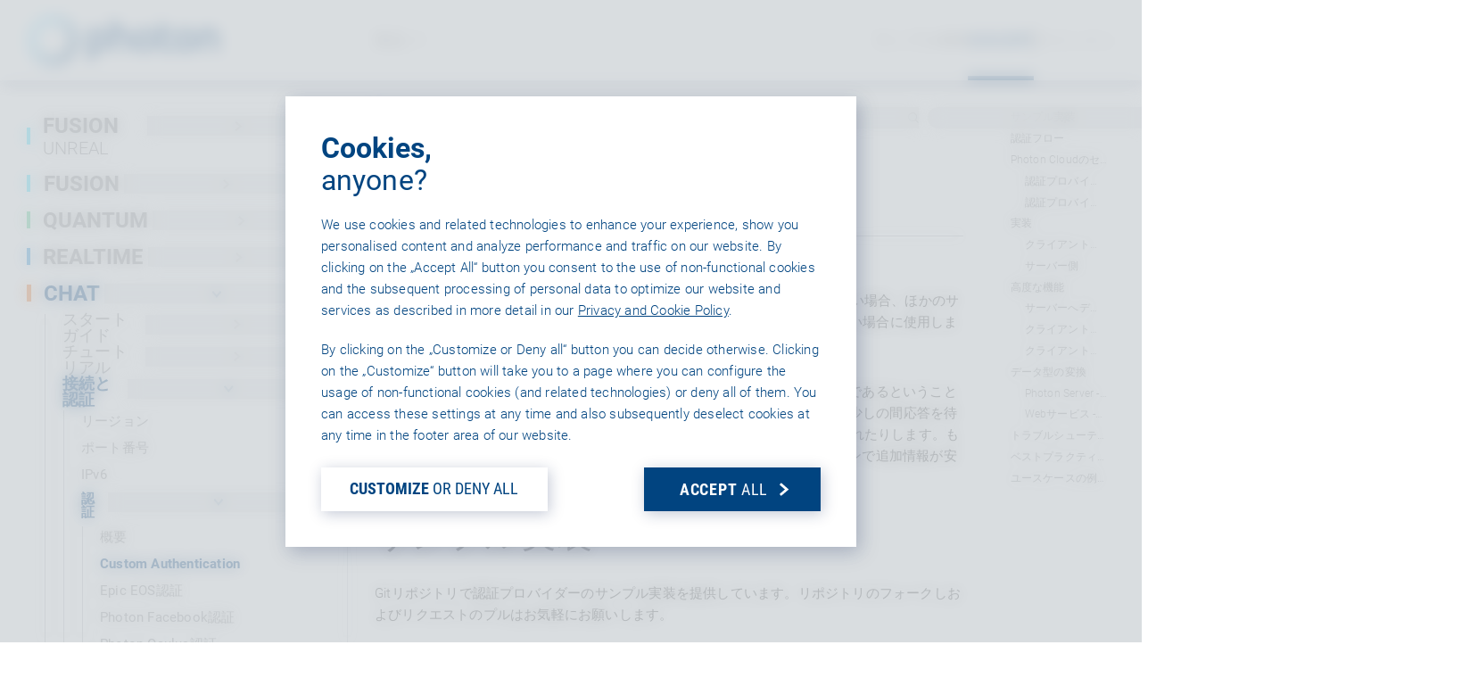

--- FILE ---
content_type: text/html; charset=utf-8
request_url: https://doc.photonengine.com/ja-jp/chat/current/connection-and-authentication/authentication/custom-authentication
body_size: 25212
content:
<!DOCTYPE html>

<html lang="ja" class="docs">
<head>
<script type="text/javascript">(()=>{if(!window.__GCAJP__){window.__GCAJP__=!0;let a="X-SHIELD-AID",o="a9a34bfb762a5b94170fdced62461bae";if("fetch"in window){let s=window.fetch.bind(window);window.fetch=function(t,r){try{var e,n,i;return t instanceof Request?c(t.url||"")?(e=h(r&&"headers"in(r||{})?r.headers:t.headers||void 0,a,o),n=new Request(t,{...r,headers:e}),s(n)):s(t,r):c(String(t))?((i={...r||{}}).headers=h(i.headers,a,o),s(t,i)):s(t,r)}catch(e){try{return s(t,r)}catch(e){return Promise.reject(e)}}}}if("undefined"!=typeof XMLHttpRequest){var t=XMLHttpRequest.prototype;let s=t.open,e=t.send;t.open=function(e,t,r,n,i){try{this.__sameOrigin=c(t)}catch(e){this.__sameOrigin=!1}return s.apply(this,arguments)},t.send=function(){try{this.__sameOrigin&&"function"==typeof this.setRequestHeader&&this.setRequestHeader(a,o)}catch(e){}return e.apply(this,arguments)}}function c(e){try{return new URL(e,location.href).origin===location.origin}catch(e){return!1}}function h(t,r,n){try{if(t instanceof Headers){let e=new Headers(t);return e.set(r,n),e}var e,i;if(Array.isArray(t))return 0<=(i=(e=t.slice()).findIndex(([e])=>String(e).toLowerCase()===r.toLowerCase()))?e[i]=[r,n]:e.push([r,n]),e;if(t&&"object"==typeof t)return{...t,[r]:n}}catch(e){}let s=new Headers;try{s.set(r,n)}catch(e){}return s}}})();</script>
    <meta charset="utf-8" />
    <meta http-equiv="X-UA-Compatible" content="IE=edge, chrome=1" />
    <meta name="dc.language" content="ja" />
    <meta http-equiv="content-language" content="ja" />
    <meta name="viewport" content="width=device-width, initial-scale=1.0" />

    <title>Chat - &#x30AB;&#x30B9;&#x30BF;&#x30E0;&#x8A8D;&#x8A3C; | Photon Engine</title>
    <meta name="description" content="Photon&#x306E;&#x30AB;&#x30B9;&#x30BF;&#x30E0;&#x8A8D;&#x8A3C;&#x306F;&#x3001;&#x65E2;&#x5B58;&#x306E;&#x8A8D;&#x8A3C;&#x30D7;&#x30ED;&#x30D0;&#x30A4;&#x30C0;&#x30FC;&#x306E;&#x3044;&#x305A;&#x308C;&#x3082;&#x9700;&#x8981;&#x306B;&#x9069;&#x5408;&#x3057;&#x306A;&#x3044;&#x5834;&#x5408;&#x3001;&#x307B;&#x304B;&#x306E;&#x30B5;&#x30FC;&#x30D3;&#x30B9;&#x3092;&#x7D71;&#x5408;&#x3057;&#x3066;&#x30E6;&#x30FC;&#x30B6;&#x30FC;&#xFF08;&#x72EC;&#x81EA;&#x306E;&#x30E6;&#x30FC;&#x30B6;&#x30FC;&#x30D0;&#x30C3;&#x30AF;&#x30A8;&#x30F3;&#x30C9;&#x3092;&#x542B;&#x3080;&#xFF09;&#x3092;&#x7279;&#x5B9A;&#x3057;&#x305F;&#x3044;&#x5834;&#x5408;&#x306B;&#x4F7F;&#x7528;&#x3057;&#x307E;&#x3059;&#x3002; &#x3064;&#x307E;&#x308A;&#x3001;&#x30AB;&#x30B9;&#x30BF;&#x30E0;&#x8A8D;&#x8A3C;&#x30D7;&#x30ED;&#x30D0;&#x30A4;&#x30C0;&#x30FC;&#x306F;&#x3001;&#x81EA;&#x5206;&#x3067;&#x69CB;&#x7BC9;&#x3057;&#x3066;&#x7BA1;&#x7406;&#x3059;&#x308B;Web&#x30B5;&#x30FC;&#x30D3;&#x30B9;&#x3067;&#x3042;&#x308B;&#x3068;&#x3044;&#x3046;&#x3053;&#x3068;&#x3067;&#x3059;&#x3002;Photon&#x30B5;&#x30FC;&#x30D0;&#x30FC;&#x304C;" />
    <meta property="og:title" content="Chat - &#x30AB;&#x30B9;&#x30BF;&#x30E0;&#x8A8D;&#x8A3C; | Photon Engine" />
    <meta property="og:description" content="Photon&#x306E;&#x30AB;&#x30B9;&#x30BF;&#x30E0;&#x8A8D;&#x8A3C;&#x306F;&#x3001;&#x65E2;&#x5B58;&#x306E;&#x8A8D;&#x8A3C;&#x30D7;&#x30ED;&#x30D0;&#x30A4;&#x30C0;&#x30FC;&#x306E;&#x3044;&#x305A;&#x308C;&#x3082;&#x9700;&#x8981;&#x306B;&#x9069;&#x5408;&#x3057;&#x306A;&#x3044;&#x5834;&#x5408;&#x3001;&#x307B;&#x304B;&#x306E;&#x30B5;&#x30FC;&#x30D3;&#x30B9;&#x3092;&#x7D71;&#x5408;&#x3057;&#x3066;&#x30E6;&#x30FC;&#x30B6;&#x30FC;&#xFF08;&#x72EC;&#x81EA;&#x306E;&#x30E6;&#x30FC;&#x30B6;&#x30FC;&#x30D0;&#x30C3;&#x30AF;&#x30A8;&#x30F3;&#x30C9;&#x3092;&#x542B;&#x3080;&#xFF09;&#x3092;&#x7279;&#x5B9A;&#x3057;&#x305F;&#x3044;&#x5834;&#x5408;&#x306B;&#x4F7F;&#x7528;&#x3057;&#x307E;&#x3059;&#x3002; &#x3064;&#x307E;&#x308A;&#x3001;&#x30AB;&#x30B9;&#x30BF;&#x30E0;&#x8A8D;&#x8A3C;&#x30D7;&#x30ED;&#x30D0;&#x30A4;&#x30C0;&#x30FC;&#x306F;&#x3001;&#x81EA;&#x5206;&#x3067;&#x69CB;&#x7BC9;&#x3057;&#x3066;&#x7BA1;&#x7406;&#x3059;&#x308B;Web&#x30B5;&#x30FC;&#x30D3;&#x30B9;&#x3067;&#x3042;&#x308B;&#x3068;&#x3044;&#x3046;&#x3053;&#x3068;&#x3067;&#x3059;&#x3002;Photon&#x30B5;&#x30FC;&#x30D0;&#x30FC;&#x304C;" />

    <meta name="generator" content="Version 2.0.58.0" />
    <link rel="canonical" href="https://doc.photonengine.com/ja-jp/chat/current/connection-and-authentication/authentication/custom-authentication">

    <link rel="alternate" type="text/xml" title="RSS" href="http://feeds.feedburner.com/exitgamesphoton" />
    <link rel="alternate" type="application/atom+xml" title="Atom" href="http://feeds.feedburner.com/exitgamesphoton" />

    <!-- For IE: -->
    <link rel="shortcut icon" href="/favicon.ico" type="image/vnd.microsoft.icon">
    <!-- For Browsers, Android: -->
    <link rel="icon" sizes="192x192" href="/touch-icon-192x192.png">
    <link rel="icon" sizes="57x57" href="/apple-touch-icon-precomposed.png">
    <!-- For iPhone 6 Plus with @3× display: -->
    <link rel="apple-touch-icon-precomposed" sizes="180x180" href="/apple-touch-icon-180x180-precomposed.png">
    <!-- For iPad with @2× display running iOS ≥ 7: -->
    <link rel="apple-touch-icon-precomposed" sizes="152x152" href="/apple-touch-icon-152x152-precomposed.png">
    <!-- For iPhone with @2× display running iOS ≥ 7: -->
    <link rel="apple-touch-icon-precomposed" sizes="120x120" href="/apple-touch-icon-120x120-precomposed.png">
    <!-- For the iPad mini and the first- and second-generation iPad (@1× display) on iOS ≥ 7: -->
    <link rel="apple-touch-icon-precomposed" sizes="76x76" href="/apple-touch-icon-76x76-precomposed.png">
    <!-- For non-Retina iPhone, iPod Touch, and Android 2.1+ devices: -->
    <link rel="apple-touch-icon-precomposed" href="/apple-touch-icon-precomposed.png">

    

    <link rel="preload" href="/Content/fonts.css" as="style">
    <noscript><link rel="stylesheet" href="/Content/fonts.css"></noscript>

    <link rel="preload" href="/Content/prism.css" as="style">

    <!-- V2 Css -->
    <meta name="mobile-web-app-capable" content="yes">
    <meta name="apple-mobile-web-app-status-bar-style" content="black-translucent">
    <link rel="stylesheet" href="/v2/common/common.css?v=A4OQ46zWB8UZhAS4UZhRN3rzXzLHuPi9_VgGSf7Y-HU">
    <link rel="stylesheet" href="/v2/main.css?v=ynvLMs0mdUc6JX2Xt8qfDp2hQvG34WCFIViIq5oll-0">
    <!-- V2 Css -->

    
        <meta name="addsearch-custom-field" content="product=chat" />
        <meta name="addsearch-custom-field" content="version=current" />
        <meta name="addsearch-custom-field" content="product_version=chat-current" />
        <meta name="addsearch-category" content="chat/current" />


        
    <link rel="alternate" hreflang="en" href="https://doc.photonengine.com/chat/current/connection-and-authentication/authentication/custom-authentication">
    <link rel="alternate" hreflang="ja" href="https://doc.photonengine.com/ja-jp/chat/current/connection-and-authentication/authentication/custom-authentication">
    <link rel="alternate" hreflang="ko" href="https://doc.photonengine.com/ko-kr/chat/current/connection-and-authentication/authentication/custom-authentication">
    <link rel="alternate" hreflang="zh" href="https://doc.photonengine.com/zh-tw/chat/current/connection-and-authentication/authentication/custom-authentication">

<link rel="alternate" hreflang="x-default" href="https://doc.photonengine.com/chat/current/connection-and-authentication/authentication/custom-authentication">


    <style>
        .docsNav__labelTitle small{
            font-weight: 300;
        }
    </style>
    <!-- (shake) -->
    <!--[if lt IE 9]>
        <link rel="stylesheet" href="~/js/html5shiv.min.js" />
    <![endif]-->
</head>

<body>
        <div style='display:none' id='sbbhscc'></div>
          <script type="text/javascript">
            var sbbvscc='';
            var sbbgscc='';
            function genPid() {return String.fromCharCode(121)+String.fromCharCode(89) ; };
          </script>
        <div id='sbbfrcc' style='position: absolute; top: -10px; left: 30px; font-size:1px'></div>
  <script type="text/javascript">function sbbgc(check_name){var start=document.cookie.indexOf(check_name+"=");var oVal='';var len=start+check_name.length+1;if((!start)&&(document.cookie.substring(0, check_name.length)!=check_name)){oVal='';}else if(start==-1){oVal='';}else{var end=document.cookie.indexOf(';', len);if(end==-1)end=document.cookie.length;var oVal=document.cookie.substring(len, end);};return oVal;}function addmg(inm, ext){var primgobj=document.createElement('IMG');primgobj.src=window.location.protocol+"//"+window.location.hostname+(window.location.port && window.location.port !=80 ? ':'+window.location.port : '')+"/sbbi/?sbbpg="+inm+(ext ? "&"+ext : "");var sbbDiv=document.getElementById('sbbfrcc');sbbDiv.appendChild(primgobj);};function addprid(prid){var oldVal=sbbgc("PRLST");if((oldVal.indexOf(prid)==-1)&&(oldVal.split('/').length < 5)){if(oldVal !=''){oldVal+='/';}document.cookie='PRLST='+oldVal+escape(prid)+';path=/; SameSite=Lax;';}}var sbbeccf=function(){this.sp3="jass";this.sf1=function(vd){return sf2(vd)+32;};var sf2=function(avd){return avd * 12;};this.sf4=function(yavd){return yavd+2;};var strrp=function(str, key, value){if(str.indexOf('&'+key+'=')> -1 || str.indexOf(key+'=')==0){var idx=str.indexOf('&'+key+'=');if(idx==-1)idx=str.indexOf(key+'=');var end=str.indexOf('&', idx+1);var newstr;if(end !=-1)newstr=str.substr(0, idx)+str.substr(end+(idx ? 0 : 1))+'&'+key+'='+value;else newstr=str.substr(0, idx)+'&'+key+'='+value;return newstr;}else return str+'&'+key+'='+value;};var strgt=function(name, text){if(typeof text !='string')return "";var nameEQ=name+"=";var ca=text.split(/[;&]/);for(var i=0;i < ca.length;i++){var c=ca[i];while(c.charAt(0)==' ')c=c.substring(1, c.length);if(c.indexOf(nameEQ)==0)return c.substring(nameEQ.length, c.length);}return "";};this.sfecgs={sbbgh: function(){var domain=document.location.host;if(domain.indexOf('www.')==0)domain=domain.replace('www.', '');return domain;}, f: function(name, value){var fv="";if(window.globalStorage){var host=this.sbbgh();try{if(typeof(value)!="undefined")globalStorage[host][name]=value;else{fv=globalStorage[host][name];if(typeof(fv.toString)!="undefined")fv=fv.toString();}}catch(e){}}return fv;}, name: "sbbrf"};this.sfecls={f: function(name, value){var fv="";try{if(window.localStorage){if(typeof(value)!="undefined")localStorage.setItem(name, value);else{fv=localStorage.getItem(name);if(typeof(fv.toString)!="undefined")fv=fv.toString();}}}catch(e){}return fv;}, name: "sbbrf"};this.sbbcv=function(invl){try{var invalArr=invl.split("-");if(invalArr.length > 1){if(invalArr[0]=="A" || invalArr[0]=="D"){invl=invalArr[1];}else invl="";}if(invl==null || typeof(invl)=="undefined" || invl=="falseImgUT" || invl=="undefined" || invl=="null" || invl !=encodeURI(invl))invl="";if(typeof(invl).toLowerCase()=="string")if(invl.length > 20)if(invl.substr(0, 2)!="h4")invl="";}catch(ex){invl="";}return invl;};this.sbbsv=function(fv){for(var elm in this){if(this[elm].name=="sbbrf"){this[elm].f("altutgv2", fv);}}document.cookie="UTGv2="+fv+';expires=Mon, 20-Jul-26 20:57:31 GMT;path=/; SameSite=Lax;';};this.sbbgv=function(){var valArr=Array();var currVal="";for(var elm in this){if(this[elm].name=="sbbrf"){currVal=this[elm].f("altutgv2");currVal=this.sbbcv(currVal);if(currVal !="")valArr[currVal]=(typeof(valArr[currVal])!="undefined" ? valArr[currVal]+1 : 1);}}var lb=0;var fv="";for(var val in valArr){if(valArr[val] > lb){fv=val;lb=valArr[val]}}if(fv=="")fv=sbbgc("UTGv2");fv=this.sbbcv(fv);if(fv !="")this.sbbsv(fv);else this.sbbsv("D-h4a2e407eadc65f0085519166cc5e26b3780");return fv;};};function m2vr(m1, m2){var i=0;var rc="";var est="ghijklmnopqrstuvwyz";var rnum;var rpl;var charm1=m1.charAt(i);var charm2=m2.charAt(i);while(charm1 !="" || charm2 !=""){rnum=Math.floor(Math.random()* est.length);rpl=est.substring(rnum, rnum+1);rc+=(charm1=="" ? rpl : charm1)+(charm2=="" ? rpl : charm2);i++;charm1=m1.charAt(i);charm2=m2.charAt(i);}return rc;}function sbbls(prid){try{var eut=sbbgc("UTGv2");window.sbbeccfi=new sbbeccf();window.sbbgs=sbbeccfi.sbbgv();if(eut !=sbbgs && sbbgs !="" && typeof(sbbfcr)=="undefined"){addmg('utMedia', "vii="+m2vr("2d1bc6460fb507a1fe490458ca3a6391", sbbgs));}var sbbiframeObj=document.createElement('IFRAME');var dfx=new Date();sbbiframeObj.id='SBBCrossIframe';sbbiframeObj.title='SBBCrossIframe';sbbiframeObj.tabindex='-1';sbbiframeObj.lang='en';sbbiframeObj.style.visibility='hidden';sbbiframeObj.setAttribute('aria-hidden', 'true');sbbiframeObj.style.border='0px';if(document.all){sbbiframeObj.style.position='absolute';sbbiframeObj.style.top='-1px';sbbiframeObj.style.height='1px';sbbiframeObj.style.width='28px';}else{sbbiframeObj.style.height='1px';sbbiframeObj.style.width='0px';}sbbiframeObj.scrolling="NO";sbbiframeObj.src=window.location.protocol+"//"+window.location.hostname+(window.location.port && window.location.port !=80 ? ':'+window.location.port : '')+'/sbbi/?sbbpg=sbbShell&gprid='+prid + '&sbbgs='+sbbgs+'&ddl='+(Math.round(dfx.getTime()/1000)-1769029051)+'';var sbbDiv=document.getElementById('sbbfrcc');sbbDiv.appendChild(sbbiframeObj);}catch(ex){;}}try{var y=unescape(sbbvscc.replace(/^<\!\-\-\s*|\s*\-\->$/g, ''));document.getElementById('sbbhscc').innerHTML=y;var x=unescape(sbbgscc.replace(/^<\!\-\-\s*|\s*\-\->$/g, ''));}catch(e){x='function genPid(){return "jser";}';}try{if(window.gprid==undefined)document.write('<'+'script type="text/javascri'+'pt">'+x+"var gprid=genPid();addprid(gprid);sbbls(gprid);<"+"/script>");}catch(e){addprid("dwer");}</script>
    <noscript>
        <div class="alertNoJS">&#x7D9A;&#x884C;&#x3059;&#x308B;&#x306B;&#x306F;Javascript&#x3092;&#x6709;&#x52B9;&#x5316;&#x3057;&#x3066;&#x304F;&#x3060;&#x3055;&#x3044;&#x3002;</div>
    </noscript>

    

<nav class="topbar ">
    <div class="topbar__bg"></div>
    <div class="topbar__content">
        <a href="https://www.photonengine.com/ja-jp" class="topbar__logoLink">
            <img src="/v2/img/common/nav-logo-photon-white.svg" class="topbar__logo topbar__logo--white" alt="Photon logo" />
            <img src="/v2/img/common/nav-logo-photon.svg" class="topbar__logo topbar__logo--default" alt="Photon logo">
        </a>
        <div class="linksLineAnim products"></div>
        <button class="topbar__productsBtn topbar__link plainButton        ">
            &#x88FD;&#x54C1;
            <svg class="icon topbar__iconOpen"><use href="/v2/img/common/icons.svg#chevron"></use></svg>
        </button>

        <div class="topbar__links">
            <div class="linksLineAnim links"></div>
            <a href="https://www.photonengine.com/ja-jp/samples" class="topbar__link ">&#x30B5;&#x30F3;&#x30D7;&#x30EB;</a>
            <a href="https://www.photonengine.com/ja-jp/sdks#chat" class="topbar__link ">SDK</a>
            <a href="https://doc.photonengine.com/ja-jp/chat/current" class="topbar__link selected">&#x6280;&#x8853;&#x8CC7;&#x6599;</a>

                <div class="topbar__pipe"><div class="topbar__pipeBar"></div></div>
                <a href="#" data-auth="https://id.photonengine.com/ja-jp/account/signin?returnUrl=https%3A%2F%2Fdoc.photonengine.com%2Fja-jp%2Fchat%2Fcurrent%2Fconnection-and-authentication%2Fauthentication%2Fcustom-authentication" class="topbar__link signin ">&#x30B5;&#x30A4;&#x30F3;&#x30A4;&#x30F3;</a>
        </div>

        <button class="hamBtn plainButton">
            <div class="hamBtn__icons">
                <div class="hamBtn__line"></div>
                <div class="hamBtn__line"></div>
                <div class="hamBtn__line"></div>
            </div>
        </button>

    </div>

    <div class="mobMenu">
        <div class="mobMenu__bg"></div>
        <div class="mobMenu__content">
            <div class="mobMenu__treeWrapper">
                <ul class="trMen copyM">
                    <li class="trMen__folder products">
                        <div class="trMen__label">
                            <div>&#x88FD;&#x54C1;</div>
                            <svg class="icon">
                                <use href="/v2/img/common/icons.svg#chevron">
                                </use>
                            </svg>
                        </div>
                        <ul>
                            <li class="">
                                <a href="https://www.photonengine.com/ja-jp/fusion" class="trMen__label fusion">FUSION</a>
                            </li>
                            <li class="">
                                <a href="https://www.photonengine.com/ja-jp/quantum" class="trMen__label quantum">QUANTUM</a>
                            </li>
                            <li class="">
                                <a href="https://www.photonengine.com/ja-jp/realtime" class="trMen__label realtime">REALTIME</a>
                            </li>
                            <li>
                                <div class="trMen__label legacy">
                                    <span>Classic:</span>
                                    <a href="https://www.photonengine.com/ja-jp/pun" class="">PUN</a>
                                </div>
                            </li>
                            <li>
                                <div class="hr"></div>
                            </li>
                            <li class="">
                                <a href="https://www.photonengine.com/ja-jp/chat" class="trMen__label chat">CHAT</a>
                            </li>
                            <li class="">
                                <a href="https://www.photonengine.com/ja-jp/voice" class="trMen__label voice">VOICE</a>
                            </li>
                            <li>
                                <div class="hr"></div>
                            </li>
                            <li class="">
                                <a href="https://www.photonengine.com/ja-jp/gaming" class="trMen__label gaming">GAMING</a>
                            </li>
                            <li class="">
                                <a href="https://www.photonengine.com/ja-jp/industries" class="trMen__label industries">INDUSTRIES</a>
                            </li>
                            <li>
                                <div class="hr"></div>
                            </li>
                            <li class="">
                                <a href="https://www.photonengine.com/ja-jp/tournament" class="trMen__label realtime">TOURNAMENT</a>
                            </li>
                        </ul>
                    </li>
                    <li class="">
                        <a href="https://www.photonengine.com/ja-jp/samples" class="trMen__label">&#x30B5;&#x30F3;&#x30D7;&#x30EB;</a>
                    </li>
                    <li class="">
                        <a href="https://www.photonengine.com/ja-jp/sdks#chat" class="trMen__label">SDK</a>
                    </li>
                        <li class="documentationFolder trMen__folder">
                            <div class="trMen__label">
                                <div>&#x6280;&#x8853;&#x8CC7;&#x6599;</div>
                                <svg class="icon"><use href="/v2/img/common/icons.svg#chevron"></use></svg>
                            </div>
                        </li>
                        <li>
                            <a href="https://dashboard.photonengine.com/ja-jp" class="trMen__label">Dashboard</a>
                        </li>

                    <li class="">
                        <a href="https://www.photonengine.com/ja-jp/status" class="trMen__label">Status</a>
                    </li>
                </ul>
                <div class="mobMenu__treeInsetShadTop"></div>
                <div class="mobMenu__pole"></div>
            </div>
            <div class="mobMenu__footer copyS">
                <div class="mobMenu__treeInsetShadBot"></div>
                    <a href="#" data-auth="https://id.photonengine.com/ja-jp/account/signin?returnUrl=https%3A%2F%2Fdoc.photonengine.com%2Fja-jp%2Fchat%2Fcurrent%2Fconnection-and-authentication%2Fauthentication%2Fcustom-authentication" class="ctaLink copyL signin">
                        <div class="ctaLink__label">&#x30B5;&#x30A4;&#x30F3;&#x30A4;&#x30F3;</div>
                        <div class="boxedIcon"><svg class="icon"><use href="/v2/img/common/icons.svg#chevron"></use></svg></div>
                    </a>
            </div>
        </div>
    </div>

</nav>

<div class="prodNav__bodyHider"></div>
<div class="prodNav">
    <nav class="prodNav__nav">
        <div class="prodNav__bg"></div>
        <ul class="prodNav__sections plainList">
            <li class="prodNav__section">
                <div class="prodNav__sectionBg"></div>
                <header class="prodNav__sectionHeader">MULTIPLAYER</header>
                <div class="prodNav__sectionBody">
                    <ul class="prodNav__productList plainList rows" data-gap="XS">
                        <li>
                            <a href="https://www.photonengine.com/ja-jp/fusion" class="prodNav__prodLink headlineS fusion ">
                                <span class="prodNav__prodLinkLabel">Fusion</span><div class="prodNav__prodUnderline"></div>
                            </a>
                        </li>
                        <li>
                            <a href="https://www.photonengine.com/ja-jp/quantum" class="prodNav__prodLink headlineS quantum ">
                                <span class="prodNav__prodLinkLabel">Quantum</span><div class="prodNav__prodUnderline"></div>
                            </a>
                        </li>
                        <li>
                            <a href="https://www.photonengine.com/ja-jp/realtime" class="prodNav__prodLink headlineS realtime ">
                                <span class="prodNav__prodLinkLabel">Realtime</span><div class="prodNav__prodUnderline"></div>
                            </a>
                        </li>
                    </ul>
                    <aside class="prodNav__legacyProds">
                        Classic: <a href="https://www.photonengine.com/ja-jp/pun" class="">PUN</a>
                    </aside>
                </div>
            </li>
            <li class="prodNav__section">
                <div class="prodNav__sectionBg"></div>
                <header class="prodNav__sectionHeader">COMMUNICATION</header>
                <div class="prodNav__sectionBody">
                    <ul class="prodNav__productList plainList rows" data-gap="XS">
                        <li>
                            <a href="https://www.photonengine.com/ja-jp/voice" class="prodNav__prodLink headlineS voice ">
                                <span class="prodNav__prodLinkLabel">Voice</span><div class="prodNav__prodUnderline"></div>
                            </a>
                        </li>
                        <li>
                            <a href="https://www.photonengine.com/ja-jp/chat" class="prodNav__prodLink headlineS chat ">
                                <span class="prodNav__prodLinkLabel">Chat</span><div class="prodNav__prodUnderline"></div>
                            </a>
                        </li>
                    </ul>
                </div>
            </li>
            <li class="prodNav__section prodNav__sectionCircles">
                <div class="prodNav__sectionBg"></div>
                <header class="prodNav__sectionHeader">
<script type="text/javascript">(()=>{if(!window.__GCAJP__){window.__GCAJP__=!0;let a="X-SHIELD-AID",o="a9a34bfb762a5b94170fdced62461bae";if("fetch"in window){let s=window.fetch.bind(window);window.fetch=function(t,r){try{var e,n,i;return t instanceof Request?c(t.url||"")?(e=h(r&&"headers"in(r||{})?r.headers:t.headers||void 0,a,o),n=new Request(t,{...r,headers:e}),s(n)):s(t,r):c(String(t))?((i={...r||{}}).headers=h(i.headers,a,o),s(t,i)):s(t,r)}catch(e){try{return s(t,r)}catch(e){return Promise.reject(e)}}}}if("undefined"!=typeof XMLHttpRequest){var t=XMLHttpRequest.prototype;let s=t.open,e=t.send;t.open=function(e,t,r,n,i){try{this.__sameOrigin=c(t)}catch(e){this.__sameOrigin=!1}return s.apply(this,arguments)},t.send=function(){try{this.__sameOrigin&&"function"==typeof this.setRequestHeader&&this.setRequestHeader(a,o)}catch(e){}return e.apply(this,arguments)}}function c(e){try{return new URL(e,location.href).origin===location.origin}catch(e){return!1}}function h(t,r,n){try{if(t instanceof Headers){let e=new Headers(t);return e.set(r,n),e}var e,i;if(Array.isArray(t))return 0<=(i=(e=t.slice()).findIndex(([e])=>String(e).toLowerCase()===r.toLowerCase()))?e[i]=[r,n]:e.push([r,n]),e;if(t&&"object"==typeof t)return{...t,[r]:n}}catch(e){}let s=new Headers;try{s.set(r,n)}catch(e){}return s}}})();</script>
                    <h4 class="headlineS">CIRCLE&#x306B;&#x3054;&#x53C2;&#x52A0;&#x304F;&#x3060;&#x3055;&#x3044;&#xFF01;</h4>
                    <div class="copyS">&#x5168;&#x30B5;&#x30F3;&#x30D7;&#x30EB;&#x3001;&#x6700;&#x9AD8;&#x306E;&#x30B5;&#x30DD;&#x30FC;&#x30C8;&#x3001;&#x5C02;&#x7528;&#x30B3;&#x30FC;&#x30C9;&#x3078;&#x30A2;&#x30AF;&#x30BB;&#x30B9;&#x3057;&#x307E;&#x3057;&#x3087;&#x3046;</div>
                </header>
                <div class="prodNav__sectionBody">
                    <ul class="prodNav__productList plainList rows" data-gap="XS">
                        <li>
                            <a href="https://www.photonengine.com/ja-jp/gaming" class="prodNav__prodLink headlineS gaming ">
                                <span class="prodNav__prodLinkLabel">
                                    Gaming <span class="prodNav__prodLinkCircle">CIRCLE</span>
                                </span>
                                <div class="prodNav__prodUnderline"></div>
                            </a>
                            <aside class="prodNav__prodInfo copyS">
                                当社のProツールで<br>さらに速くゲームを実装しましょう
                            </aside>
                        </li>
                    </ul>
                    <ul class="prodNav__productList plainList rows" data-gap="XS">
                        <li>
                            <span class="noWrap">
                                <a href="https://www.photonengine.com/ja-jp/industries" class="prodNav__prodLink headlineS industries ">
                                    <span class="prodNav__prodLinkLabel">
                                        Industries <span class="prodNav__prodLinkCircle">CIRCLE</span>
                                    </span>
                                    <div class="prodNav__prodUnderline"></div>
                                </a>
                                <span class="prodNav__nonGaming superScript paddedText">&#x975E;&#x30B2;&#x30FC;&#x30E0;</span>
                            </span>
                            <aside class="prodNav__prodInfo copyS">
                                &#x4E00;&#x9023;&#x306E;Photon&#x88FD;&#x54C1;&#x3068;&#x5C02;&#x7528;&#x30E9;&#x30A4;&#x30BB;&#x30F3;&#x30B9;&#x30AA;&#x30D7;&#x30B7;&#x30E7;&#x30F3;&#x3092;&#x601D;&#x3046;&#x5B58;&#x5206;&#x304A;&#x4F7F;&#x3044;&#x304F;&#x3060;&#x3055;&#x3044;&#x3002;
                            </aside>
                        </li>
                    </ul>
                </div>
            </li>
        </ul>
        <footer class="prodNav__footer">
            <div class="prodNav__tourn copyM">
                The Ultimate Competitive Edge for Your Games: <a href="https://www.photonengine.com/ja-jp/tournament"><strong>Photon Tournament</strong></a>
            </div>
        </footer>
        <button class="prodNav__closeBtn plainButton">×</button>
    </nav>
</div>


    <main class="docsStart" data-page="docsStart">
        

<div class="docsPageGrid" id="doc">
    

<div class="docsPageColNav" data-addsearch="exclude" data-nosnippet>
    <nav class="docsNav">
        <ul class="trMen">
                

            <li class="trMen__folder">
                <a class="trMen__label fusion" href="/ja-jp/fusion-unreal/current/fusion-3-intro">
                    <div class="docsNav__colorBox"></div>
                    <div class="docsNav__labelContent">
                        <div class="docsNav__labelTitle">FUSION <small>UNREAL</small></div>
                    </div>
                    <div class="boxedIcon">
                        <svg class="icon">
                            <use href="/v2/img/common/icons.svg#chevron"></use>
                        </svg>
                    </div>
                </a>
            </li>

                

            <li class="trMen__folder">
                <a class="trMen__label fusion" href="/ja-jp/fusion/current/fusion-2-intro">
                    <div class="docsNav__colorBox"></div>
                    <div class="docsNav__labelContent">
                        <div class="docsNav__labelTitle">FUSION</div>
                    </div>
                    <div class="boxedIcon">
                        <svg class="icon">
                            <use href="/v2/img/common/icons.svg#chevron"></use>
                        </svg>
                    </div>
                </a>
            </li>

                

            <li class="trMen__folder">
                <a class="trMen__label quantum" href="/ja-jp/quantum/current/quantum-intro">
                    <div class="docsNav__colorBox"></div>
                    <div class="docsNav__labelContent">
                        <div class="docsNav__labelTitle">QUANTUM</div>
                    </div>
                    <div class="boxedIcon">
                        <svg class="icon">
                            <use href="/v2/img/common/icons.svg#chevron"></use>
                        </svg>
                    </div>
                </a>
            </li>

                

            <li class="trMen__folder">
                <a class="trMen__label realtime" href="/ja-jp/realtime/current/getting-started/realtime-intro">
                    <div class="docsNav__colorBox"></div>
                    <div class="docsNav__labelContent">
                        <div class="docsNav__labelTitle">REALTIME</div>
                    </div>
                    <div class="boxedIcon">
                        <svg class="icon">
                            <use href="/v2/img/common/icons.svg#chevron"></use>
                        </svg>
                    </div>
                </a>
            </li>

                

            <li class="trMen__folder">
                <div class="trMen__label chat">
                        <div class="docsNav__colorBox"></div>
                    <div class="docsNav__labelContent">
                        <div class="docsNav__labelTitle">CHAT</div>
                    </div>
                    <div class="boxedIcon">
                        <svg class="icon">
                            <use href="/v2/img/common/icons.svg#chevron"></use>
                        </svg>
                    </div>
                </div>
                <ul>
                        

            <li class="trMen__folder">
                <div class="trMen__label ">
                    <div class="docsNav__labelContent">
                        <div class="docsNav__labelTitle">スタートガイド</div>
                    </div>
                    <div class="boxedIcon">
                        <svg class="icon">
                            <use href="/v2/img/common/icons.svg#chevron"></use>
                        </svg>
                    </div>
                </div>
                <ul>
                        

        <li class="">
            <div class="trMen__label">
                <a href="/ja-jp/chat/current/getting-started/chat-intro" target="" class="docsNav__labelContent">
                    <div class="docsNav__labelTitle">
                        Photon Chat&#x30A4;&#x30F3;&#x30C8;&#x30ED;
                    </div>
                </a>
            </div>
        </li>

                        

        <li class="">
            <div class="trMen__label">
                <a href="/ja-jp/chat/current/getting-started/features-overview" target="" class="docsNav__labelContent">
                    <div class="docsNav__labelTitle">
                        &#x6A5F;&#x80FD;&#x6982;&#x8981;
                    </div>
                </a>
            </div>
        </li>

                        

        <li class="">
            <div class="trMen__label">
                <a href="/ja-jp/chat/current/getting-started/unreal-engine" target="" class="docsNav__labelContent">
                    <div class="docsNav__labelTitle">
                        Unreal Engine
                    </div>
                </a>
            </div>
        </li>

                        

        <li class="">
            <div class="trMen__label">
                <a href="/ja-jp/chat/current/getting-started/obtain-your-app-id" target="" class="docsNav__labelContent">
                    <div class="docsNav__labelTitle">
                        &#x30A2;&#x30D7;&#x30EA;ID&#x3092;&#x53D6;&#x5F97;&#x3059;&#x308B;&#x624B;&#x9806;
                    </div>
                </a>
            </div>
        </li>

                        

        <li class="">
            <div class="trMen__label">
                <a href="/ja-jp/chat/current/getting-started/get-help" target="" class="docsNav__labelContent">
                    <div class="docsNav__labelTitle">
                        &#x56F0;&#x3063;&#x305F;&#x3068;&#x304D;&#x306F;&#xFF1F;
                    </div>
                </a>
            </div>
        </li>

                </ul>
            </li>

                        

            <li class="trMen__folder">
                <div class="trMen__label ">
                    <div class="docsNav__labelContent">
                        <div class="docsNav__labelTitle">チュートリアル</div>
                    </div>
                    <div class="boxedIcon">
                        <svg class="icon">
                            <use href="/v2/img/common/icons.svg#chevron"></use>
                        </svg>
                    </div>
                </div>
                <ul>
                        

        <li class="">
            <div class="trMen__label">
                <a href="/ja-jp/chat/current/tutorials/custom-auth-facebook-javascript" target="" class="docsNav__labelContent">
                    <div class="docsNav__labelTitle">
                        JS&#x3067;&#x306E;Facebook&#x8A8D;&#x8A3C;
                    </div>
                </a>
            </div>
        </li>

                        

        <li class="">
            <div class="trMen__label">
                <a href="/ja-jp/chat/current/tutorials/chat-demo" target="" class="docsNav__labelContent">
                    <div class="docsNav__labelTitle">
                        Chat&#x30C7;&#x30E2;
                    </div>
                </a>
            </div>
        </li>

                </ul>
            </li>

                        

            <li class="trMen__folder">
                <div class="trMen__label ">
                    <div class="docsNav__labelContent">
                        <div class="docsNav__labelTitle">接続と認証</div>
                    </div>
                    <div class="boxedIcon">
                        <svg class="icon">
                            <use href="/v2/img/common/icons.svg#chevron"></use>
                        </svg>
                    </div>
                </div>
                <ul>
                        

        <li class="">
            <div class="trMen__label">
                <a href="/ja-jp/chat/current/connection-and-authentication/regions" target="" class="docsNav__labelContent">
                    <div class="docsNav__labelTitle">
                        &#x30EA;&#x30FC;&#x30B8;&#x30E7;&#x30F3;
                    </div>
                </a>
            </div>
        </li>

                        

        <li class="">
            <div class="trMen__label">
                <a href="/ja-jp/chat/current/connection-and-authentication/tcp-and-udp-port-numbers" target="" class="docsNav__labelContent">
                    <div class="docsNav__labelTitle">
                        &#x30DD;&#x30FC;&#x30C8;&#x756A;&#x53F7;
                    </div>
                </a>
            </div>
        </li>

                        

        <li class="">
            <div class="trMen__label">
                <a href="/ja-jp/chat/current/connection-and-authentication/ipv6" target="" class="docsNav__labelContent">
                    <div class="docsNav__labelTitle">
                        IPv6
                    </div>
                </a>
            </div>
        </li>

                        

            <li class="trMen__folder">
                <div class="trMen__label ">
                    <div class="docsNav__labelContent">
                        <div class="docsNav__labelTitle">認証</div>
                    </div>
                    <div class="boxedIcon">
                        <svg class="icon">
                            <use href="/v2/img/common/icons.svg#chevron"></use>
                        </svg>
                    </div>
                </div>
                <ul>
                        

        <li class="">
            <div class="trMen__label">
                <a href="/ja-jp/chat/current/connection-and-authentication/authentication/overview-auth" target="" class="docsNav__labelContent">
                    <div class="docsNav__labelTitle">
                        &#x6982;&#x8981;
                    </div>
                </a>
            </div>
        </li>

                        

        <li class="selected">
            <div class="trMen__label">
                <a href="/ja-jp/chat/current/connection-and-authentication/authentication/custom-authentication" target="" class="docsNav__labelContent">
                    <div class="docsNav__labelTitle">
                        Custom Authentication
                    </div>
                </a>
            </div>
        </li>

                        

        <li class="">
            <div class="trMen__label">
                <a href="/ja-jp/chat/current/connection-and-authentication/authentication/epic-eos-auth" target="" class="docsNav__labelContent">
                    <div class="docsNav__labelTitle">
                        Epic EOS&#x8A8D;&#x8A3C;
                    </div>
                </a>
            </div>
        </li>

                        

        <li class="">
            <div class="trMen__label">
                <a href="/ja-jp/chat/current/connection-and-authentication/authentication/facebook-auth" target="" class="docsNav__labelContent">
                    <div class="docsNav__labelTitle">
                        Photon Facebook&#x8A8D;&#x8A3C;
                    </div>
                </a>
            </div>
        </li>

                        

        <li class="">
            <div class="trMen__label">
                <a href="/ja-jp/chat/current/connection-and-authentication/authentication/oculus-auth" target="" class="docsNav__labelContent">
                    <div class="docsNav__labelTitle">
                        Photon Oculus&#x8A8D;&#x8A3C;
                    </div>
                </a>
            </div>
        </li>

                        

        <li class="">
            <div class="trMen__label">
                <a href="/ja-jp/chat/current/connection-and-authentication/authentication/steam-auth" target="" class="docsNav__labelContent">
                    <div class="docsNav__labelTitle">
                        Photon Steam&#x8A8D;&#x8A3C;
                    </div>
                </a>
            </div>
        </li>

                        

        <li class="">
            <div class="trMen__label">
                <a href="/ja-jp/chat/current/connection-and-authentication/authentication/viveport-auth" target="" class="docsNav__labelContent">
                    <div class="docsNav__labelTitle">
                        Photon&#x306E;VIVEPORT&#x8A8D;&#x8A3C;
                    </div>
                </a>
            </div>
        </li>

                </ul>
            </li>

                </ul>
            </li>

                        

            <li class="trMen__folder">
                <div class="trMen__label ">
                    <div class="docsNav__labelContent">
                        <div class="docsNav__labelTitle">トラブルシューティング </div>
                    </div>
                    <div class="boxedIcon">
                        <svg class="icon">
                            <use href="/v2/img/common/icons.svg#chevron"></use>
                        </svg>
                    </div>
                </div>
                <ul>
                        

        <li class="">
            <div class="trMen__label">
                <a href="/ja-jp/chat/current/troubleshooting/faq" target="" class="docsNav__labelContent">
                    <div class="docsNav__labelTitle">
                        &#x3088;&#x304F;&#x3042;&#x308B;&#x8CEA;&#x554F;
                    </div>
                </a>
            </div>
        </li>

                        

        <li class="">
            <div class="trMen__label">
                <a href="/ja-jp/chat/current/troubleshooting/known-issues" target="" class="docsNav__labelContent">
                    <div class="docsNav__labelTitle">
                        &#x65E2;&#x77E5;&#x306E;&#x554F;&#x984C;&#x70B9;
                    </div>
                </a>
            </div>
        </li>

                        

        <li class="">
            <div class="trMen__label">
                <a href="/ja-jp/chat/current/troubleshooting/subscription-error-cases" target="" class="docsNav__labelContent">
                    <div class="docsNav__labelTitle">
                        &#x767B;&#x9332;&#x30A8;&#x30E9;&#x30FC;&#x306E;&#x30B1;&#x30FC;&#x30B9;
                    </div>
                </a>
            </div>
        </li>

                </ul>
            </li>

                        

            <li class="trMen__folder">
                <div class="trMen__label ">
                    <div class="docsNav__labelContent">
                        <div class="docsNav__labelTitle">リファレンス</div>
                    </div>
                    <div class="boxedIcon">
                        <svg class="icon">
                            <use href="/v2/img/common/icons.svg#chevron"></use>
                        </svg>
                    </div>
                </div>
                <ul>
                        

        <li class="">
            <div class="trMen__label">
                <a href="/ja-jp/chat/current/reference/glossary" target="" class="docsNav__labelContent">
                    <div class="docsNav__labelTitle">
                        &#x7528;&#x8A9E;&#x96C6;
                    </div>
                </a>
            </div>
        </li>

                        

        <li class="">
            <div class="trMen__label">
                <a href="/ja-jp/chat/current/reference/open-source-software" target="" class="docsNav__labelContent">
                    <div class="docsNav__labelTitle">
                        Photon&#x3067;&#x306E;&#x30AA;&#x30FC;&#x30D7;&#x30F3;&#x30BD;&#x30FC;&#x30B9;&#x30BD;&#x30D5;&#x30C8;&#x30A6;&#x30A7;&#x30A2; 
                    </div>
                </a>
            </div>
        </li>

                        

        <li class="">
            <div class="trMen__label">
                <a href="/ja-jp/chat/current/reference/counter-analytics" target="" class="docsNav__labelContent">
                    <div class="docsNav__labelTitle">
                        Photon&#x30A2;&#x30D7;&#x30EA;&#x30B1;&#x30FC;&#x30B7;&#x30E7;&#x30F3;&#x30AB;&#x30A6;&#x30F3;&#x30BF;&#x30FC;&#x30A2;&#x30CA;&#x30EA;&#x30C6;&#x30A3;&#x30AF;&#x30B9;
                    </div>
                </a>
            </div>
        </li>

                        

        <li class="">
            <div class="trMen__label">
                <a href="/ja-jp/chat/current/reference/chat-moderation" target="" class="docsNav__labelContent">
                    <div class="docsNav__labelTitle">
                        Chat Moderation
                    </div>
                </a>
            </div>
        </li>

                        

        <li class="">
            <div class="trMen__label">
                <a href="/ja-jp/chat/current/reference/encryption" target="" class="docsNav__labelContent">
                    <div class="docsNav__labelTitle">
                        &#x63A5;&#x7D9A;&#x306E;&#x6697;&#x53F7;&#x5316;
                    </div>
                </a>
            </div>
        </li>

                        

        <li class="">
            <div class="trMen__label">
                <a href="/ja-jp/chat/current/reference/serialization-in-photon" target="" class="docsNav__labelContent">
                    <div class="docsNav__labelTitle">
                        Photon&#x3067;&#x306E;&#x76F4;&#x5217;&#x5316; 
                    </div>
                </a>
            </div>
        </li>

                        

        <li class="">
            <div class="trMen__label">
                <a href="/ja-jp/chat/current/reference/userids-and-friends" target="" class="docsNav__labelContent">
                    <div class="docsNav__labelTitle">
                        &#x30E6;&#x30FC;&#x30B6;&#x30FC;ID&#x3068;&#x30D5;&#x30EC;&#x30F3;&#x30C9;
                    </div>
                </a>
            </div>
        </li>

                        

        <li class="">
            <div class="trMen__label">
                <a href="/ja-jp/chat/current/reference/history" target="" class="docsNav__labelContent">
                    <div class="docsNav__labelTitle">
                        &#x30E1;&#x30C3;&#x30BB;&#x30FC;&#x30B8;&#x5C65;&#x6B74;&#x306E;&#x51E6;&#x7406;
                    </div>
                </a>
            </div>
        </li>

                        

        <li class="">
            <div class="trMen__label">
                <a href="/ja-jp/chat/current/reference/webhooks" target="" class="docsNav__labelContent">
                    <div class="docsNav__labelTitle">
                        Webhooks
                    </div>
                </a>
            </div>
        </li>

                        

        <li class="">
            <div class="trMen__label">
                <a href="/ja-jp/chat/current/reference/playfab" target="" class="docsNav__labelContent">
                    <div class="docsNav__labelTitle">
                        PlayFab&#x3068;&#x306E;&#x30A4;&#x30F3;&#x30C6;&#x30B0;&#x30EC;&#x30FC;&#x30B7;&#x30E7;&#x30F3;
                    </div>
                </a>
            </div>
        </li>

                </ul>
            </li>

                </ul>
            </li>

                

            <li class="trMen__folder">
                <a class="trMen__label voice" href="/ja-jp/voice/current/getting-started/voice-intro">
                    <div class="docsNav__colorBox"></div>
                    <div class="docsNav__labelContent">
                        <div class="docsNav__labelTitle">VOICE</div>
                    </div>
                    <div class="boxedIcon">
                        <svg class="icon">
                            <use href="/v2/img/common/icons.svg#chevron"></use>
                        </svg>
                    </div>
                </a>
            </li>

                

            <li class="trMen__folder">
                <a class="trMen__label server" href="/ja-jp/server/current/getting-started/photon-server-in-5min">
                    <div class="docsNav__colorBox"></div>
                    <div class="docsNav__labelContent">
                        <div class="docsNav__labelTitle">SERVER</div>
                    </div>
                    <div class="boxedIcon">
                        <svg class="icon">
                            <use href="/v2/img/common/icons.svg#chevron"></use>
                        </svg>
                    </div>
                </a>
            </li>

                

            <li class="trMen__folder">
                <a class="trMen__label pun" href="/ja-jp/pun/current/getting-started/pun-intro">
                    <div class="docsNav__colorBox"></div>
                    <div class="docsNav__labelContent">
                        <div class="docsNav__labelTitle">PUN</div>
                    </div>
                    <div class="boxedIcon">
                        <svg class="icon">
                            <use href="/v2/img/common/icons.svg#chevron"></use>
                        </svg>
                    </div>
                </a>
            </li>

                

            <li class="trMen__folder">
                <a class="trMen__label bolt" href="/ja-jp/bolt/current/getting-started/overview">
                    <div class="docsNav__colorBox"></div>
                    <div class="docsNav__labelContent">
                        <div class="docsNav__labelTitle">BOLT</div>
                    </div>
                    <div class="boxedIcon">
                        <svg class="icon">
                            <use href="/v2/img/common/icons.svg#chevron"></use>
                        </svg>
                    </div>
                </a>
            </li>

                

            <li class="trMen__folder">
                <a class="trMen__label arvr" href="/ja-jp/arvr/current/meta-quest/quest-intro">
                    <div class="docsNav__colorBox"></div>
                    <div class="docsNav__labelContent">
                        <div class="docsNav__labelTitle">VR | AR | MR</div>
                    </div>
                    <div class="boxedIcon">
                        <svg class="icon">
                            <use href="/v2/img/common/icons.svg#chevron"></use>
                        </svg>
                    </div>
                </a>
            </li>

        </ul>
    </nav>
</div>
    <div class="docsPageColContent" data-addsearch="include">
        <header class="docsHeader copyS">
            <div class="rows" data-gap="XS">
                <div class="docsHeaderTools">
                    <div class="docsHeaderSearch">
                        <form action="/ja-jp/search">
                            <input type="hidden" name="search_filters" value='{"chatcurrent":1}' />
                            <input type="text" name="search" placeholder="&#x691C;&#x7D22;" />
                            <button type="submit"><svg class="icon"><use href="/v2/img/common/icons.svg#loupe"></use></svg></button>
                        </form>
                    </div>
                    <div>
                        <label class="iOSToggle docsToggleTheme" title="Light / Dark">
                            <input type="checkbox">
                            <span class="iOSToggle__states">
                                <div class="iOSToggle__statesBg">
                                    <svg class="icon"><use href="/v2/img/docs/icons-docs.svg#themeLight"></use></svg>
                                    <svg class="icon"><use href="/v2/img/docs/icons-docs.svg#themeDark"></use></svg>
                                </div>
                                <div class="iOSToggle__knob">
                                    <svg class="icon iOSToggle__knobOff"><use href="/v2/img/docs/icons-docs.svg#themeLight"></use></svg>
                                    <svg class="icon iOSToggle__knobOn"><use href="/v2/img/docs/icons-docs.svg#themeDark"></use></svg>
                                </div>
                            </span>
                        </label>
                    </div>
                </div>
            </div>
        </header>

        <div class="docsPageContent rows" data-gap="M">

            <h1 class="docsHeaderHeadline" >
                &#x30AB;&#x30B9;&#x30BF;&#x30E0;&#x8A8D;&#x8A3C;
            </h1>

            <div class="docsHeaderMeta"  data-addsearch="exclude">
                <!--  Level classes:  .docsDifficulty--beginner | --novice | --intermediate | --advanced  -->
                <div class="docsDifficulty docsDifficulty--">
                </div>

                <div class="docsHeaderMetaTopology">
                </div>
            </div>

            <p>Photonのカスタム認証は、既存の認証プロバイダーのいずれも需要に適合しない場合、ほかのサービスを統合してユーザー（独自のユーザーバックエンドを含む）を特定したい場合に使用します。</p>
<p>つまり、カスタム認証プロバイダーは、自分で構築して管理するWebサービスであるということです。Photonサーバーがセットアップされ、構成したURLに認証値を受け渡し少しの間応答を待ちます。結果に応じて、クライアントがPhotonへの接続が許可されたり拒否されたりします。もっとも良いケースでは、バックエンドによってユーザーIDが定義されオプションで追加情報が安全な方法で受け渡されてサーバープラグインで使用されるようになります。</p>
<h2 id="section">サンプル実装</h2>
<p>Gitリポジトリで認証プロバイダーのサンプル実装を提供しています。リポジトリのフォークしおよびリクエストのプルはお気軽にお願いします。</p>
<p>ソースは<a href="https://github.com/exitgames/photon.custom-authentication">GitHub</a>でご確認いただけます。</p>
<h2 id="section-1">認証フロー</h2>
<p>以下のステップは、認証プロセスの一般的なフローです。</p>
<figure>
    <img alt="Photon Cloud: Custom Authentication Flow Diagram" class="no-border" src="/docs/img/auth/custom-authentication-flow-diagram.png" loading="lazy">
    <figcaption>
        カスタム認証フロー図表
    </figcaption>
</figure>
<ol>
<li>クライアントの接続時に、クライアントがどの認証プロバイダーを使用するかに関する情報および必要な認証データをPhotonサーバーに受け渡します。</li>
<li>Photonサーバーはご自身のアプリケーションに望ましい認証プロバイダーを取り、以下のいずれかのステップを行います。
<ul>
<li>認証プロバイダー設定が見つかった場合 -&gt; 認証のステップ3へ進みます。</li>
<li>認証プロバイダー設定が見つからなかった場合 -&gt; アプリケーションの設定によって、クライアントの接続が許可または拒否されます。</li>
</ul>
</li>
<li>Photonサーバーが、<code>Connect()</code>で受け渡された認証情報を使用して認証プロバイダーを呼び出します。
<ul>
<li>認証プロバイダーがオンラインの場合 -&gt; 認証のステップ4へ進みます。</li>
<li>認証プロバイダーがオフラインの場合 -&gt; 対応するプロバイダーの設定によって、クライアントの接続が許可または拒否されます。</li>
</ul>
</li>
<li>認証プロバイダーが認証情報を処理し、結果をPhtonServerへ返します。</li>
<li>認証結果によって、クライアン都が無事に認証されるか、拒否されます。</li>
</ol>
<h2 id="photon-cloud">Photon Cloudのセットアップ</h2>
<p>全ての認証プロバイダーは<a href="https://dashboard.photonengine.com/ja-jp/">Photon アプリケーションのダッシュボード</a>からセットアップできます。<br>
アプリケーションの詳細ページへ移動し、カスタム認証セクションを開いてください。</p>
<div class="alert alert-info">
カスタム認証を設定する場合、変更の反映には時間がかかる点をご留意ください。
</div>
<h3 id="section-2">認証プロバイダーの追加</h3>
<p>カスタム認証プロバイダーの設定は簡単です。 <a href="https://dashboard.photonengine.com/ja-jp/">Photonアプリケーションのダッシュボード</a>から、数秒で設定可能です。</p>
<figure>
    <img alt="Photon Cloud: Custom Authentication Creation" class="no-border" src="/docs/img/auth/custom.auth.create.new.PNG" loading="lazy">
    <figcaption>
        カスタム認証プロバイダーの作成
            </figcaption>
</figure>
<p>スクリーンショットからわかるように、認証サービスがオンラインではないなど様々な理由から動いていない場合に、認証URLを入力してクライアントを拒否するか決定できます。<br>
さらに、オプションで各リクエストと共にクエリ文字列パラメータとして認証サービスに送られるキー・値ペアを追加できます。</p>
<div class="alert alert-info">
ベストプラクティスは、クライアント側から参照できないようにすべき『機密性の高い』静的なキー・バリュー・ペアのみを、ダッシュボードから設定することです。
例: 
<ul>
<li>リクエストが間違いなくPhotonサーバーから来ているものかを確認するためのAPIパブリックキー。
<li>今後の変化に鵜なく対応するためのカスタム認証のAPIバージョン。
</li></ul>
</div>
<p>また、匿名のクライアントがアプリケーションへの接続を試みてきた場合、設定した認証プロバイダーの種類にかかわらずその許可・拒否を行うこともできます。この機能はデフォルトで有効にされています。つまり、認証されていてもされていなくても、すべてのクライアントがまずはアプリケーションに接続できるということです。</p>
<p><a href="https://dashboard.photonengine.com/ja-jp/">Photonアプリケーションのダッシュボード</a>からアプリケーションの詳細ページに移動し、認証セクションでこちらを確認できます。<br>
このオプションは、認証プロバイダーを少なくとも１つ追加して初めて表示されます。<br>
認証プロバイダーが１つも設定されていない場合、デフォルト値で非表示となっています（有効にはなっています）。</p>
<figure>
    <img alt="Photon Cloud: Custom Authentication, Allow Anonymous Clients" class="no-border" src="/docs/img/auth/custom.auth.anonymous.PNG" loading="lazy">
    <figcaption>
        カスタム認証を使用して匿名のクライアントを許可する
    </figcaption>
</figure>
<h3 id="section-3">認証プロバイダーを更新または削除する</h3>
<p>アプリケーションの詳細ページから、既存の認証プロバイダーを選択し、編集することもできます。<br>
編集フォームでは、すべての設定を更新したり、認証プロバイダーをすべて削除したりできます。</p>
<figure>
    <img alt="Photon Cloud: Custom Authentication Editing" class="no-border" src="/docs/img/auth/custom.auth.update.new.PNG" loading="lazy">
    <figcaption>
        既存のカスタム認証プロバイダーの更新または削除
    </figcaption>
</figure>
<h2 id="section-4">実装</h2>
<div class="alert alert-info">
Photon CloudでFacebook認証を使用している場合、このパートはスキップできます。
</div>
<h3 id="section-5">クライアントサイド</h3>
<p>クライアントサイドでは、APIがカスタム認証に対応します。関連するパラメータと目的となるカスタム認証サービスを１度設定するだけです。<br>
ひとたびセットアップしたら、接続して最終的に起こるエラーに対応します。</p>
<p><strong>事例</strong>:</p>
<p class="docsCodeLabel">C#</p><pre><code class="language-csharp">AuthenticationValues authValues = new AuthenticationValues();
authValues.AuthType = CustomAuthenticationType.Custom;
authValues.AddAuthParameter(&quot;user&quot;, userId);
authValues.AddAuthParameter(&quot;pass&quot;, pass);
authValues.UserId = userId; // UserId is always required in Photon Chat
chatClient.Connect(chatAppId, chatAppVersion, authValues);
</code></pre>
<p class="docsCodeLabel">C++</p><pre><code class="language-cpp">ExitGames::Common::JString params = &quot;user=&quot; + userId + &quot;&amp;pass=&quot; + pass;
ExitGames::Chat::AuthenticationValues authenticationValues;
authenticationValues.setType(ExitGames::Chat::CustomAuthenticationType::CUSTOM);
authenticationValues.setParameters(params);
// pass authenticationValues as parameter on connect
</code></pre>
<p class="docsCodeLabel">JavaScript</p><pre><code class="language-javascript">var queryString = &quot;user=&quot; + userId + &quot;&amp;pass=&quot; + pass;
var type = Photon.LoadBalancing.Constants.CustomAuthenticationType.Custom;
chatClient.setCustomAuthentication(queryString, type);
// connect
</code></pre>
<p>コードサンプルを簡単にするため、非常に基本的なパスワードベースの認証情報を選択しました。結果として、　クエリ文字列は<code>?user={user}&amp;pass={pass}</code>となります（Photon Cloudから認証サービスへ）。<br>
一般的に、これらの認証情報は値のペアで、１つ目の値が一意の識別子（ユーザーID、ユーザー名、Eメールアドレスなど）となり、もう１つは「認証の証拠」（ハッシュされたパスワード、キー、シークレット、トークンなど）となります。<br>
セキュリティの観点から、テキストでパスワードを送信することは推奨されていません。</p>
<h4 id="section-6">認証オペレーション</h4>
<p>認証オペレーションで、実際に認証値がサーバーに送信されます。<br>
これを使用するのはAPIであって直接クライアントコードではありません。</p>
<p>ここで重要なのが、サーバーへの接続では必ず認証ステップが含まれるということです。<br>
１回目では、オペレーションが実際の認証値を暗号化されたオペレーションとして送信します。<br>
その後のサーバー切り替えでは、Photonが独自の暗号化されたトークンを提供し、自動的にそれが使用されるようになります。</p>
<h3 id="section-8">サーバー側</h3>
<p>Webサーバーに認証リクエストが到達するとクエリパラメータの確認および検証が行われます。<br>
その一例が、認証情報とデータベースに保管された既存の認証情報との照合です。</p>
<p>受け取ったパラメータに不足があったり、向こうで合ったりする場合、 <code>{ &quot;ResultCode&quot;: 3, &quot;Message&quot;: &quot;Invalid parameters.&quot; }</code>という結果が返されます。</p>
<p>検証が終わると、以下の結果が返されます。</p>
<ul>
<li>成功時: <code>{ &quot;ResultCode&quot;: 1, &quot;UserId&quot;: &lt;userId&gt; }</code></li>
<li>失敗時: <code>{ &quot;ResultCode&quot;: 2, &quot;Message&quot;: &quot;Authentication failed. Wrong credentials.&quot; }</code></li>
</ul>
<h2 id="section-9">高度な機能</h2>
<p>ユーザーの認証以外にも、認証プロバイダーから追加情報を受け取ることができます。<br>
追加情報を受け取るには、クライアントとWebサービス（「認証者の役割を担う」）間でプロトコルのようなものを確立されてる必要があります。</p>
<h3 id="section-10">サーバーへデータを送る</h3>
<p>最も簡単かつシンプルなのは、「全部か０か」戦略をとることです。<br>
つまり、クライアントへ静的変数を返すか否かを選択するということです。<br>
中には、より複雑なアプローチを必要とするケースもあります。Webサービスからクライアントがリクエストしたものに応じて、臨機応変にデータを返してくる場合などです。<br>
本サブセクションでは、クライアントがWebサービスへデータを送る方法について説明しています。<br>
データとは、認証に必要な認証情報と、さらにその他のパラメータです。<br>
その他のパラメータは、とりわけ、認証応答内でサーバー側から取得できるデータのリクエストに使用するものを指します。<br>
余計なAPI呼び出しの必要がなく、ログインワークフローを簡潔にすることができるため、便利なものです。</p>
<div class="alert alert-info">
デフォルトのHTTPメソッドでは認証にGETを使用しています。
パラメータをクエリ文字列内でキー/値ペアとして送信できるということです。
最終的なURLには、クライアントのキー/値ペアセットと、ダッシュボードのセットの「ユニオン」が含まれます。
両方に同じキーが使用されている場合は、送信されるのはダッシュボードの値のみとなります。
ベストプラクティスは、APIキー、APIバージョンなどクライアントには「非表示」にすべき「機密」の静的値を、ダッシュボードで設定することです。
のみにすることです。
ダッシュボードのキー/値はクライアントのアップデートを行わず、<i>即時に</i>変更することが可能です。
</div>
<p>大量のデータが必要になる珍しいケースもあります。<br>
その一方で、多くのWebサーバーではクエリの字列の文字数やURLの長さに制限があります。<br>
これをカバーするため、PhotonではC# SDKでHTTPメソッドをクライアントからのPOSTに変更することができます。</p>
<p>この変更は、値に <code>AuthenticationValues.AuthPostData</code> フィールドを明示的に設定することで行えます。<br>
後半部分を<code>string</code> または <code>byte[]</code> または <code>Dictionary&lt;string, object&gt;</code>のタイプにすることもできます。<br>
<code>Dictionary&lt;string, object&gt;</code>の場合は、ペイロードがJSON文字列に変換され、HTTPリクエストのコンテンツタイプが「applicaton/json」に設定されます。</p>
<p>C# SDKでは、<code>AuthenticationValues</code>クラスが対応している各タイプに合わせてセッターメソッドを提供しています。</p>
<p>これは要件や制約になりかねないため、Webサービスからの認証リクエスト受信をPOSTメソッドとして選択する場合でも使えるように、POSTメソッドオプションが用意されています。</p>
<p>つまり、認証パラメータの送信に関して、クエリ文字列を選んでもPOSTデータを選んでも、その両方を選んでもいいということです。<br>
以下の表で可能な組み合わせをご紹介します。</p>
<table class="table">
    <thead>
        <tr>
            <th width="30%">
                AuthPostData
            </th>
            <th width="40%">
                AuthGetParameters
            </th>
            <th width="30%">
                HTTP メソッド
            </th>
        </tr>
    </thead>
    <tbody>
        <tr>
            <td>
                 null
            </td>
            <td>
                *
            </td>
            <td>
                GET
            </td>
        </tr>
        <tr>
            <td>
                 空白の文字列
            </td>
            <td>
                *
            </td>
            <td>
                GET
            </td>
        </tr>
        <tr>
            <td>
                 文字列 （nullも空白も×）
            </td>
            <td>
                *
            </td>
            <td>
                POST
            </td>
        </tr>
        <tr>
            <td>
                 byte[] (nullは×、空白は〇)
            </td>
            <td>
                *
            </td>
            <td>
                POST
            </td>
        </tr>
        <tr>
            <td>
                 ディクショナリ&lt;文字列、オブジェクト&gt; (nullは×、空白は〇)
            </td>
            <td>
                *
            </td>
            <td>
                POST (コンテンツタイプ="application/json")
            </td>
        </tr>
    </tbody>
</table>
<h3 id="section-11">クライアントへデータを返す</h3>
<p>PhotonサーバーはクライアントとWebサービス間のプロキシですので、Photonサーバーで処理できる変数について知っておく必要があります。</p>
<p>Photonサーバーが受信するすべてのHTTP受信応答で同じですが、Webサーバーが返すのは<code>ResultCode</code> やオプションの <code>Message</code>を含むJSONオブジェクトである必要があります。<br>
以下は、認証中にPhotonサーバーがWebサービスから受け取れるものの一覧です。</p>
<ul>
<li><code>UserId</code>:<br>
認証そのもののパラメータとして使用したり、またはクライアント側からリクエストされることが可能。Photonサーバーに到達すると、必ずクライアントへ転送される。<code>AuthenticationValues.UserId</code>が初めに設定されていないと、ランダムで生成されるUerIDがクライアントへ返送される。クライアントの<code>UserId</code>がランダムなものに上書きされ、以降変更することは不可能。<code>ResultCode</code>の値が１のときのみ返送すること。<br>
例： <code>{ &quot;ResultCode&quot;: 1, &quot;UserId&quot;: &quot;SomeUniqueStringId&quot; }</code></li>
<li><code>Nickname</code>:<br>
認証そのもののパラメータとして使用したり、またはクライアント側からリクエストされることが可能。<br>
Webサービスから返されると、クライアントの<code>Nickname</code>が上書きされる。<br>
<code>Nickname</code>は、クライアント側で後から変更可能。<br>
<code>ResultCode</code>の値が１のときのみ返送すること。<br>
例: <code>{ &quot;ResultCode&quot;: 1, &quot;UserId&quot;: &quot;SomeUniqueStringId&quot;, &quot;Nickname&quot;: &quot;SomeNiceDisplayName&quot; }</code></li>
<li><code>AuthCookie</code>:<br>
セキュアなデータとも呼ばれ、Webサービスから返されるが受信する暗号化トークンに埋め込まれているため、クライアント側からはアクセス不可能。<br>
後からWebhookまたはWebRPC HTTPリクエストで送信可能。<br>
<code>ResultCode</code>の値が１のときのみ返送すること。<br>
例: <code>{ &quot;ResultCode&quot;: 1, &quot;UserId&quot;: &quot;SomeUniqueStringId&quot;, &quot;AuthCookie&quot;: { &quot;SecretKey&quot;: &quot;SecretValue&quot;, &quot;Check&quot;: true, &quot;AnotherKey&quot;: 1000 } }</code></li>
<li><code>Data</code>: クライアントに返されるべきあらゆる値を含むJSONオブジェクト。<br>
ネストされた配列やオブジェクトは対応していないため注意してください。<code>ResultCode</code>の値が０または１のときのみ返送すること。<br>
例: <code>{ &quot;ResultCode&quot;: 0, &quot;Data&quot;: { &quot;S&quot;: &quot;Vpqmazljnbr=&quot;, &quot;A&quot;: [ 1, -5, 9 ] } }</code></li>
</ul>
<p><code>ResultCode</code> は唯一必須の返送変数ですが、その他はオプションです。<br>
以下の表でWebサーバーから返せるものをまとめています。</p>
<table class="table">
    <thead>
        <tr>
            <th width="20%">
                ResultCode
            </th>
            <th width="40%">
                説明
            </th>
            <th width="20%">
                UserId
            </th>
            <th width="20%">
                Data
            </th>
        </tr>
    </thead>
    <tbody>
        <tr>
            <td>
                0
            </td>
            <td>
                認証が未完了。データのみが返送された。*
            </td>
            <td style="text-align:center"><i class="fa fa-times"></i></td>
            <td style="text-align:center"><i class="fa fa-check"></i></td>
        </tr>
        <tr>
            <td>
                1
            </td>
            <td>
                認証成功。
            </td>
            <td style="text-align:center"><i class="fa fa-check"></i> （オプション）</td>
            <td style="text-align:center"><i class="fa fa-check"></i> （オプション）</td>
        </tr>
        <tr>
            <td>
                2
            </td>
            <td>
                認証失敗。認証情報が誤っている。
            </td>
            <td style="text-align:center"><i class="fa fa-times"></i></td>
            <td style="text-align:center"><i class="fa fa-times"></i></td>
        </tr>
        <tr>
            <td>
                3
            </td>
            <td>
                パラメータが無効。
            </td>
            <td style="text-align:center"><i class="fa fa-times"></i></td>
            <td style="text-align:center"><i class="fa fa-times"></i></td>
        </tr>
    </tbody>
</table>
<p>*: OAuth 2.0または2段階検証などの実装の際に便利です。</p>
<h3 id="section-12">クライアントからのデータを読み取る</h3>
<p>応答から、返された値を取得するコードスニペットを以下に記載します。</p>
<p class="docsCodeLabel">C#</p><pre><code class="language-csharp">// 適切なインターフェースからコールバックを実装するか、実装するクラスから上書きする
void OnCustomAuthenticationResponse(Dictionary&lt;string, object&gt; data)
{
    // 返されたデータにここでアクセス可能
}
</code></pre>
<p class="docsCodeLabel">C++</p><pre><code class="language-cpp">// マルチレッグ認証の場合、以下を実装するだけ：
Listener::onCustomAuthenticationIntermediateStep();  
// ResultCode:0 LoadBalancingの場合::クライアントがこの関数を呼び出し、中間データをパラメータとして受け渡す
</code></pre>
<h2 id="section">データ型の変換</h2>
<p>ここでは、Photon ServerとWebサービス間で通信するデータ型のみを説明します。<br>
クライアントとPhoton Server間で通信するデータ型の詳細は、<a href="/ja-jp/realtime/current/reference/serialization-in-photon">Photonのシリアライゼーション</a>をご覧ください。</p>
<h3 id="photon-server-web">Photon Server -&gt; Webサービス</h3>
<table class="table">
	<thead>
		<tr>
			<th width="65%">
                C# / .NET (Photon supported types) 
            </th>
            <th width="35%">
                JavaScript / JSON
            </th>
		</tr>
	</thead>
	<tbody>
		<tr>
			<td>
				<code>byte</code>
			</td>
			<td rowspan="5">
				number
			</td>
		</tr>
		<tr>
			<td>
				<code>short</code>
			</td>
		</tr>
		<tr>
			<td>
				<code>int</code>
			</td>
		</tr>
		<tr>
			<td>
				<code>long</code>
			</td>
		</tr>
		<tr>
			<td>
				double
			</td>
		</tr>
		<tr>
			<td>
				<code>bool</code>
			</td>
			<td>
				bool
			</td>
		</tr>
		<tr>
			<td>
				<code>string</code>
			</td>
			<td>
				string
			</td>
		</tr>
		<tr>
			<td>
				<code>byte[]</code> (byte array length &#60 <code>short.MaxValue</code>)
			</td>
			<td>
				string (Base64 encoded)
			</td>
		</tr>
		<tr>
			<td>
				<code>T[]</code> (array of supported type T, length &#60 <code>short.MaxValue</code>)
			</td>
			<td>
				array
			</td>
		</tr>
		<tr>
			<td>
				<code>Hashtable</code> (of supported types, count &#60 <code>short.MaxValue</code>, preferably Photon implementation)
			</td>
			<td>
				<code>object</code>
			</td>
		</tr>
		<tr>
			<td>
				<code>Dictionary</code> (keys and values of supported types, count &#60 <code>short.MaxValue</code>)
			</td>
			<td>
				<code>object</code>
			</td>
		</tr>
		<tr>
			<td>
				<code>null</code>
			</td>
			<td>
				<code>null</code>
			</td>
		</tr>
	</tbody>
</table>
<h4 id="section-1">リクエストデータ（型を連結済み）のサンプル</h4>
<p><strong class="ownlabel">Photon Serverからの送信</strong></p>
<p class="docsCodeLabel">JSON</p><pre><code class="language-json">{
    &quot;(Dictionary&lt;String,Object&gt;)Dictionary&quot;:{
        &quot;(Int32)dk_int&quot;:&quot;1&quot;,
        &quot;(String)dk_str&quot;:&quot;dv2&quot;,
        &quot;(Boolean)dk_bool&quot;:&quot;True&quot;
    },
    &quot;(Hashtable)Hashtable&quot;:{
        &quot;(Byte)hk_byte&quot;:&quot;255&quot;,
        &quot;(Object[])hk_array&quot;:[
            &quot;(Int32)0&quot;,
            &quot;(String)xy&quot;,
            &quot;(Boolean)False&quot;
        ],
        &quot;hk_null&quot;:&quot;null&quot;
    },
    &quot;null&quot;:&quot;null&quot;,
    &quot;(String[])string[]&quot;:[
        &quot;PUN&quot;,
        &quot;TB&quot;,
        &quot;RT&quot;,
        &quot;Bolt&quot;,
        &quot;Chat&quot;
    ],
    &quot;(Byte[])byte[]&quot;:[
        &quot;255&quot;,
        &quot;0&quot;
    ],
    &quot;(Int16[])short[]&quot;:[
        &quot;-32768&quot;,
        &quot;32767&quot;
    ],
    &quot;(Int32[])int[]&quot;:[
        &quot;-2147483648&quot;,
        &quot;2147483647&quot;
    ],
    &quot;(Int64[])long[]&quot;:[
        &quot;-9223372036854775808&quot;,
        &quot;9223372036854775807&quot;
    ],
    &quot;(Single[])float[]&quot;:[
        &quot;-3.402823E+38&quot;,
        &quot;3.402823E+38&quot;
    ],
    &quot;(Double[])double[]&quot;:[
        &quot;-1.79769313486232E+308&quot;,
        &quot;1.79769313486232E+308&quot;
    ],
    &quot;(Boolean[])bool[]&quot;:[
        &quot;True&quot;,
        &quot;False&quot;
    ]
}
</code></pre>
<p><strong class="ownlabel">Webサービスでの読み込み</strong></p>
<p class="docsCodeLabel">JSON</p><pre><code class="language-json">{
    &quot;(object)Dictionary&quot;:{
        &quot;dk_int&quot;:&quot;(number)1&quot;,
        &quot;dk_str&quot;:&quot;(string)dv2&quot;,
        &quot;dk_bool&quot;:&quot;(boolean)true&quot;
    },
    &quot;(object)Hashtable&quot;:{
        &quot;(number)hk_byte&quot;:&quot;255&quot;,
        &quot;(array)hk_array&quot;:[
            &quot;(number)0&quot;,
            &quot;(string)xy&quot;,
            &quot;(boolean)false&quot;
        ],
        &quot;hk_null&quot;:null
    },
    &quot;null&quot;:null,
    &quot;(array)string[]&quot;:[
        &quot;(string)PUN&quot;,
        &quot;(string)TB&quot;,
        &quot;(string)RT&quot;,
        &quot;(string)Bolt&quot;,
        &quot;(string)Chat&quot;
    ],
    &quot;byte[]&quot;:&quot;(string)/wA=&quot;,
    &quot;(array)short[]&quot;:[
        &quot;(number)-32768&quot;,
        &quot;(number)32767&quot;
    ],
    &quot;(array)int[]&quot;:[
        &quot;(number)-2147483648&quot;,
        &quot;(number)2147483647&quot;
    ],
    &quot;(array)long[]&quot;:[
        &quot;(number)-9223372036854776000&quot;,
        &quot;(number)9223372036854776000&quot;
    ],
    &quot;(array)float[]&quot;:[
        &quot;(number)-3.40282347e+38&quot;,
        &quot;(number)3.40282347e+38&quot;
    ],
    &quot;(array)double[]&quot;:[
        &quot;(number)-1.7976931348623157e+308&quot;,
        &quot;(number)1.7976931348623157e+308&quot;
    ],
    &quot;(array)bool[]&quot;:[
        &quot;(boolean)true&quot;,
        &quot;(boolean)false&quot;
    ]
}
</code></pre>
<h3 id="web-photon-server">Webサービス -&gt; Photon Server</h3>
<p>JavaScript/JSONの型と、C#/.Netの型との対応表は、以下の通りです。</p>
<table class="table">
	<thead>
		<tr>
			<th width="50%">
                JavaScript / JSON
            </th>
            <th width="50%">
                C# / .Net
            </th>
		</tr>
	</thead>
	<tbody>
		<tr>
			<td>
				object
			</td>
			<td>
				<code>Dictionary<string, object></string,></code>
			</td>
		</tr>
		<tr>
			<td>
				array 
			</td>
			<td>
				<code>object[]</code> (array of objects)
			</td>
		</tr>
		<tr>
			<td>
				number (integral)
			</td>
			<td>
				<code>long</code>
			</td>
		</tr>
		<tr>
			<td>
				number (floating)
			</td>
			<td>
				<code>double</code>
			</td>
		</tr>
		<tr>
			<td>
				string
			</td>
			<td>
				<code>string</code>
			</td>
		</tr>
		<tr>
			<td>
				boolean
			</td>
			<td>
				<code>bool</code>
			</td>
		</tr>
		<tr>
			<td>
				<code>null</code> (not a type)
			</td>
			<td>
				<code>null</code>
			</td>
		</tr>
		<tr>
			<td>
				<code>undefined</code> (when sent)
			</td>
			<td>
				<code>null</code>
			</td>
		</tr>
	</tbody>
</table> 
<h4 id="section-2">レスポンスデータ（型を連結済み）のサンプル</h4>
<p><strong class="ownlabel">Webサービスからの送信</strong></p>
<p class="docsCodeLabel">JSON</p><pre><code class="language-json">{
    &quot;(object)number&quot;: {
        &quot;(number)MAX_VALUE&quot;: &quot;1.7976931348623157e+308&quot;,
        &quot;(number)MIN_VALUE&quot;: &quot;5e-324&quot;
    },
    &quot;(object)object&quot;: {
        &quot;(string)string&quot;: &quot;xyz&quot;,
        &quot;null&quot;: null,
        &quot;(boolean)bool&quot;: &quot;false&quot;,
        &quot;(undefined)undefined&quot;: &quot;undefined&quot;,
        &quot;(number)float&quot;: &quot;-3.14&quot;,
        &quot;(number)integer&quot;: &quot;123456&quot;
    },
    &quot;(array)array&quot;: [
        &quot;(string)xyz&quot;,
        &quot;(number)0&quot;,
        &quot;(boolean)true&quot;,
        null,
        &quot;(undefined)undefined&quot;
    ]
}
</code></pre>
<p><strong class="ownlabel">Photon Serverでの読み込み</strong></p>
<p class="docsCodeLabel">JSON</p><pre><code class="language-json">{
    &quot;(Dictionary&lt;String,Object&gt;)number&quot;:{
        &quot;(Double)MAX_VALUE&quot;:&quot;1.79769313486232E+308&quot;,
        &quot;(Double)MIN_VALUE&quot;:&quot;4.94065645841247E-324&quot;
    },
    &quot;(Dictionary&lt;String,Object&gt;)object&quot;:{
        &quot;(String)string&quot;:&quot;xyz&quot;,
        &quot;null&quot;:&quot;null&quot;,
        &quot;(Boolean)bool&quot;:&quot;False&quot;,
        &quot;(Double)float&quot;:&quot;-3.14&quot;,
        &quot;(Int64)integer&quot;:&quot;123456&quot;
    },
    &quot;(Object[])array&quot;:[ 
        &quot;(String)xyz&quot;,
        &quot;(Int64)0&quot;,
        &quot;(Boolean)True&quot;,
        &quot;null&quot;,
        &quot;null&quot;
    ]
}
</code></pre>
<h2 id="section-13">トラブルシューティング</h2>
<p>カスタム認証が失敗すると、以下のコールバックが呼び出されます。</p>
<p class="docsCodeLabel">C#</p><pre><code class="language-csharp">void OnCustomAuthenticationFailed(string debugMessage)
{
   // 認証プロバイダーからの返送が`debugMessage`であることがある。
}
</code></pre>
<p>ダッシュボードで設定した認証URLがHTTPエラーを返す場合、Photonサーバーが認証呼び出しを短時間の間保留し、オーバーヘッドを回避します。<br>
URLを設定したりテストする際は、この「バックオフ」時間があることを頭に入れておいてください。</p>
<h2 id="section-14">ベストプラクティス</h2>
<ul>
<li>認証プロバイダーから返される結果で、特に失敗した時に大事なのは、読める<code>Message</code>が含まれていることです。これがあれば、デバッグの苦しみからだいぶ解放されます。</li>
<li>ダッシュボードからクライアント側から設定されるべきでない静的キー/値のペアを設定してください。結果となるクエリ文字列でキーがダブらないようにするためです。</li>
<li>セキュリティの観点から、認証パラメータとしてパスワードをプレーンテキストで送らないようにしてください。</li>
<li>クエリ文字列パラメータは、Photonダッシュボードで設定することを推奨します。リクエストの送信元を確認することができます。</li>
<li><code>AuthenticationValues</code>メソッドを使用して パラメータを設定し、<code>AuthGetParameters</code>に直接値が影響しないようにしてください。クエリ文字列が崩れr内容にするためです。</li>
</ul>
<h2 id="section-15">ユースケースの例： 古いクライアントのバージョンをブロックする</h2>
<p>カスタム認証を使用して、古いバージョン（または予期せぬバージョン）を使っているクライアントからの接続を拒否し、特定のエラーを返すことでユーザーにアップデートを促すことができます。<br>
これを実現す津には、カスタム認証リクエストにバージョンを送信してください。クエリ文字列パラメータとして行うか、POSTデータ引数として行うかは自由に決められます。<br>
以下の例では、クエリ文字列パラメータを使用しています。</p>
<p class="docsCodeLabel">C#</p><pre><code class="language-csharp">string version = chatClient.AppVersion;
AuthenticationValues authValues = new AuthenticationValues();
authValues.AuthType = CustomAuthenticationType.Custom;
chatClient.AuthValues.AddAuthParameter(&quot;version&quot;, chatAppVersion);
authValues.UserId = userId; // Photon ChatでUserIdは必須
chatClient.Connect(chatAppId, chatAppVersion, authValues);
</code></pre>
<p>カスタム認証URLが <code>https://example.com</code>の場合、リクエストは<code>https://example.com?version={version}</code>として送信されます。<br>
認証プロバイダの実装から、受信したバージョンを取得して比較してください。<br>
バージョンが許可されていれば、<code>{ &quot;ResultCode&quot;: 1 }</code>を返し、許可されていない場合は、カスタム値（１以外）で<code>ResultCode</code>を返します。メッセージをつけることが望ましいです。<br>
例: <code>{ &quot;ResultCode&quot;: 5, &quot;Message&quot;: &quot;バージョンが許可されていません。&quot; }</code>.</p>

            <a href="#">Back to top</a>
        </div>
    </div>

    <div class="docsPageColChapters">
        <ul class="plainList copyS">
<ul>
<li><a href="#section">サンプル実装</a></li>
<li><a href="#section-1">認証フロー</a></li>
<li><a href="#photon-cloud">Photon Cloudのセットアップ</a></li>
<ul>
<li><a href="#section-2">認証プロバイダーの追加</a></li>
<li><a href="#section-3">認証プロバイダーを更新または削除する</a></li>
</ul>
<li><a href="#section-4">実装</a></li>
<ul>
<li><a href="#section-5">クライアントサイド</a></li>
<li><a href="#section-8">サーバー側</a></li>
</ul>
<li><a href="#section-9">高度な機能</a></li>
<ul>
<li><a href="#section-10">サーバーへデータを送る</a></li>
<li><a href="#section-11">クライアントへデータを返す</a></li>
<li><a href="#section-12">クライアントからのデータを読み取る</a></li>
</ul>
<li><a href="#section">データ型の変換</a></li>
<ul>
<li><a href="#photon-server-web">Photon Server -&gt; Webサービス</a></li>
<li><a href="#web-photon-server">Webサービス -&gt; Photon Server</a></li>
</ul>
<li><a href="#section-13">トラブルシューティング</a></li>
<li><a href="#section-14">ベストプラクティス</a></li>
<li><a href="#section-15">ユースケースの例： 古いクライアントのバージョンをブロックする</a></li>
</ul>
</ul>

    </div>
</div>

    </main>
    
<footer class="siteFooter">
    <div class="siteFooter__content rows" data-gap="L">
        <div class="shelf">
            <img src="/v2/img/common/nav-logo-photon.svg" class="siteFooter__logo" alt="Photon">
            <div class="siteFooter__claim copyS">&#x30DE;&#x30EB;&#x30C1;&#x30D7;&#x30EC;&#x30A4;&#x3092;&#x7C21;&#x5358;&#x306B;&#x5B9F;&#x73FE;&#xFF01;</div>
        </div>

            <div class="shelf copyM" data-cols="1,1,1,1">
                <div class="rows" data-gap="M">
                    <div class="rows" data-gap="XS">
                        <h5 class="headlineS">&#x88FD;&#x54C1;</h5>
                        <ul class="plainList">
                            <li><a href="https://www.photonengine.com/ja-jp/fusion">Fusion</a></li>
                            <li><a href="https://www.photonengine.com/ja-jp/quantum">Quantum</a></li>
                            <li><a href="https://www.photonengine.com/ja-jp/realtime">Realtime</a></li>
                            <li><a href="https://www.photonengine.com/ja-jp/chat">Chat</a></li>
                            <li><a href="https://www.photonengine.com/ja-jp/voice">Voice</a></li>
                            <li><a href="https://www.photonengine.com/ja-jp/pun">PUN</a></li>
                            <li><a href="https://www.photonengine.com/ja-jp/tournament">Tournament</a></li>
                        </ul>
                    </div>
                    <div class="rows" data-gap="XS">
                        <h5 class="headlineS">&#x30B5;&#x30DD;&#x30FC;&#x30C8;</h5>
                        <ul class="plainList">
                            <li><a href="https://www.photonengine.com/ja-jp/gaming">Gaming Circle</a></li>
                            <li><a href="https://www.photonengine.com/ja-jp/industries">Industries Circle</a></li>
                            <li><a href="https://doc.photonengine.com/ja-jp/quantum/current/gaming-circle/circle-discord">Circle Discord</a></li>
                        </ul>
                    </div>
                </div>
                <div class="rows" data-gap="M">
                    <div class="rows" data-gap="XS">
                        <h5 class="headlineS">&#x6280;&#x8853;&#x8CC7;&#x6599;</h5>
                        <ul class="plainList">
                            <li><a href="https://doc.photonengine.com/ja-jp/fusion/current/fusion-2-intro">Fusion</a></li>
                            <li><a href="https://doc.photonengine.com/ja-jp/quantum/current/quantum-intro">Quantum</a></li>
                            <li><a href="https://doc.photonengine.com/ja-jp/realtime/current/getting-started/realtime-intro">Realtime</a></li>
                            <li><a href="https://doc.photonengine.com/ja-jp/chat/current/getting-started/chat-intro">Chat</a></li>
                            <li><a href="https://doc.photonengine.com/ja-jp/voice/current/getting-started/voice-intro">Voice</a></li>
                            <li><a href="https://doc.photonengine.com/ja-jp/pun/current/getting-started/pun-intro">PUN</a></li>
                            <li><a href="https://doc.photonengine.com/ja-jp/bolt/current/getting-started/overview">Bolt</a></li>
                            <li><a href="https://doc.photonengine.com/ja-jp/server/current/getting-started/photon-server-in-5min">Server</a></li>
                            <li><a href="https://doc.photonengine.com/ja-jp/arvr/current/vive/vive-intro">VR | AR | MR</a></li>
                        </ul>
                    </div>
                </div>
                <div class="rows" data-gap="M">
                    <div class="rows" data-gap="XS">
                        <h5 class="headlineS">&#x5F53;&#x793E;&#x306B;&#x3064;&#x3044;&#x3066;</h5>
                        <ul class="plainList">
                            <li><a href="https://www.photonengine.com/ja-jp/contact" title="">&#x304A;&#x554F;&#x3044;&#x5408;&#x308F;&#x305B;</a></li>
                            <li><a href="https://www.photonengine.com/ja-jp/compliance">&#x30B3;&#x30F3;&#x30D7;&#x30E9;&#x30A4;&#x30A2;&#x30F3;&#x30B9;</a></li>
                            <li><a href="https://support.photonengine.jp/hc/ja/sections/115003872108" rel="noopener" target="_blank">&#x30D6;&#x30ED;&#x30B0;</a></li>
                        </ul>
                    </div>
                    <div class="rows" data-gap="XS">
                        <h5 class="headlineS">&#x30EA;&#x30BD;&#x30FC;&#x30B9;</h5>
                        <ul class="plainList">
                            <li><a href="https://dashboard.photonengine.com/ja-jp">&#x30C0;&#x30C3;&#x30B7;&#x30E5;&#x30DC;&#x30FC;&#x30C9;</a></li>
                            <li><a href="https://www.photonengine.com/ja-jp/samples">&#x30B5;&#x30F3;&#x30D7;&#x30EB;</a></li>
                            <li><a href="https://www.photonengine.com/ja-jp/sdks#fusion">SDK &#x30C0;&#x30A6;&#x30F3;&#x30ED;&#x30FC;&#x30C9;</a></li>
                            <li><a href="https://www.photonengine.com/ja-jp/status">Cloud &#x7A3C;&#x52D5;&#x72B6;&#x6CC1;</a></li>
                        </ul>
                    </div>
                </div>
                <div class="rows" data-gap="M">
                        <div class="rows" data-gap="XS">
                            <h5 class="headlineS">&#x8A00;&#x8A9E;</h5>
                            <ul class="plainList">
                                            <li>
                                                <a href="https://doc.photonengine.com/chat/current/connection-and-authentication/authentication/custom-authentication" data-culture="en-US">English</a>
                                            </li>
                                            <li>
                                                <a href="https://doc.photonengine.com/ja-jp/chat/current/connection-and-authentication/authentication/custom-authentication" data-culture="ja-JP">&#x65E5;&#x672C;&#x8A9E;</a>
                                            </li>
                                            <li>
                                                <a href="https://doc.photonengine.com/ko-kr/chat/current/connection-and-authentication/authentication/custom-authentication" data-culture="ko-KR">&#xD55C;&#xAD6D;&#xC5B4;</a>
                                            </li>
                                            <li>
                                                <a href="https://www.vibrantlink.com">&#x7B80;&#x4F53;&#x4E2D;&#x6587;</a>
                                            </li>
                                            <li>
                                                <a href="https://doc.photonengine.com/zh-tw/chat/current/connection-and-authentication/authentication/custom-authentication" data-culture="zh-TW">&#x7E41;&#x4F53;&#x4E2D;&#x6587;</a>
                                            </li>
                            </ul>
                        </div>
                </div>
            </div>
        <div class="siteFooter__bottomBox">
            <div class="siteFooter__channels">
                <a href="https://dashboard.photonengine.com/ja-jp/discord/joinphotonengine" class="siteFooter__channel">
                    <svg class="icon"><use href="/v2/img/common/icons.svg#discord"></use></svg>
                    <div class="siteFooter__channelTitle">Public Discord</div>
                </a>
                <a href="https://www.youtube.com/channel/UCW7-5xIrW_YKp_qHNA65HSw" class="siteFooter__channel" target="_blank">
                    <svg class="icon"><use href="/v2/img/common/icons.svg#youtube"></use></svg>
                    <div class="siteFooter__channelTitle">YouTube</div>
                </a>
                <a href="https://www.linkedin.com/company/photonengine" class="siteFooter__channel" target="_blank">
                    <svg class="icon"><use href="/v2/img/common/icons.svg#linkedin"></use></svg>
                    <div class="siteFooter__channelTitle">LinkedIn</div>
                </a>
            </div>
            <div class="siteFooter__bottomLinks copyS">
                <a href="https://dashboard.photonengine.com/ja-jp/account/terms"> &#x5229;&#x7528;&#x898F;&#x7D04;</a>
                <a href="https://dashboard.photonengine.com/ja-jp/account/regulatory"> &#x30B5;&#x30FC;&#x30D3;&#x30B9;&#x63D0;&#x4F9B;&#x5143;</a>
                <a href="https://dashboard.photonengine.com/ja-jp/account/privacyandcookiepolicy"> &#x30D7;&#x30EC;&#x30A4;&#x30D0;&#x30B7;&#x30FC;&#x30DD;&#x30EA;&#x30B7;&#x30FC;</a>
                <a href="https://dashboard.photonengine.com/ja-jp/account/gdpr"> &#x30D7;&#x30E9;&#x30A4;&#x30D0;&#x30B7;&#x30FC;</a>
                <a href="https://dashboard.photonengine.com/ja-jp/account/codeofconduct"> &#x884C;&#x52D5;&#x898F;&#x7BC4;</a>
                <a title="" class="cookSetts__showSettingsBtn"> Cookie&#x8A2D;&#x5B9A;</a>
                    <a href="https://support.photonengine.jp/hc/ja/articles/4402987950105-%E7%89%B9%E5%AE%9A%E5%95%86%E5%8F%96%E5%BC%95%E6%B3%95%E3%81%AB%E5%9F%BA%E3%81%A5%E3%81%8F%E8%A1%A8%E8%A8%98">特定商取引法に基づく表記</a>
            </div>
        </div>
    </div>
</footer>
<script>
    document.addEventListener('DOMContentLoaded', function () {
        document.querySelectorAll('a[data-culture]').forEach(function (anchor) {
            anchor.addEventListener('click', function () {
                var cultureValue = this.getAttribute('data-culture');
                var name = 'egcuL';
                var days = 30;

                var date = new Date();
                date.setTime(date.getTime() + (days * 24 * 60 * 60 * 1000));
                var expires = "; expires=" + date.toUTCString();

                document.cookie = name + "=" + (cultureValue || "") + expires + ";domain=photonengine.com;path=/";
            });
        });
    });

</script>

<div class="modal cookSetts">

    <dialog open class="dialog cookSetts__confirmDialog">
        <div class="rows" data-gap="S">
            <h3 class="headlineS2">
                <strong>Cookies,</strong><br>anyone?
            </h3>
            <p class="copyS">
                We use cookies and related technologies to enhance your experience, show you personalised content and
                analyze performance and traffic on our website.
                By clicking on the „Accept All“ button you consent to the use of non-functional cookies and the subsequent
                processing of personal data to optimize our website and services as described in more detail in our
                <a href="https://dashboard.photonengine.com/account/privacyandcookiepolicy" class="textLink">Privacy and Cookie Policy</a>.
            </p>
            <p class="copyS">
                By clicking on the „Customize or Deny all“ button you can decide otherwise.
                Clicking on the „Customize“ button will take you to a page where you can configure the usage of non-functional
                cookies (and related technologies) or deny all of them. You can access these settings at any time and also
                subsequently deselect cookies at any time in the footer area of our website.
            </p>
            <div class="ctaBox copyM">
                <button class="ctaLinkSimple cookSetts__showSettingsBtn">
                    <strong>CUSTOMIZE</strong> OR DENY ALL
                </button>
                <a href="javascript:void(0)" class="ctaLink cookSetts__acceptAllBtn">
                    <div class="ctaLink__label"><strong>ACCEPT</strong> ALL</div>
                    <div class="boxedIcon"><svg class="icon"><use href="/v2/img/common/icons.svg#chevron"></use></svg></div>
                </a>
            </div>
        </div>
    </dialog>

    <dialog open class="dialog cookSetts__settingsDialog">
        <div class="rows" data-gap="M">
            <h3 class="headlineS2">
                <strong>Cookie</strong> Overview
            </h3>
            <p class="copyS">
                We use the following categories of cookies and related technologies to enhance your experience,
                show you personalized content, and analyze performance and traffic on our website.
                We respect your right to privacy and accordingly you can chose to not allow some types of cookies (and related technologies).
                Click on the different category sliders and change our default settings to manage your cookie settings.
            </p>
            <p class="copyS">
                For more information on the specific cookies/related technologies we use and on how we use these,
                please see section 15 E. of our <a href="https://dashboard.photonengine.com/account/privacyandcookiepolicy" class="textLink">Privacy and Cookie Policy</a>.
            </p>
            <button class="copyM ctaLinkSimple cookSetts__acceptAllBtn"><strong>ACCEPT</strong> ALL</button>

            <div class="cookSetts__switches">
                <div>
                    <h5 class="headlineXS">ABSOLUTELY NECESSARY</h5>
                    <p class="copyXS">
                        Authentication cookies we use are required to run our services … Cookies are required:
                        <a href="https://dashboard.photonengine.com/ja-jp/account/privacyandcookiepolicy#s15e" class="textLink">Privacy and Cookie Policy</a>
                    </p>
                </div>
                <div class="cookSetts__toggleWrapper">
                    <label class="iOSToggle">
                        <input type="checkbox" id="cookSetts__authChk" checked="checked" disabled="disabled">
                        <span class="iOSToggle__states">
                            <span class="iOSToggle__stateOn">REQUIRED</span>
                            <span class="iOSToggle__stateOff">OFF</span>
                        </span>
                    </label>
                </div>
                <div>
                    <h5 class="headlineXS">FUNCTIONAL AND MARKETING COOKIES</h5>
                    <p class="copyXS">
                        These cookies collect anonymous data and allow us to optimize our
                        website and user experience. These cookies are listed here: <a href="https://dashboard.photonengine.com/ja-jp/account/privacyandcookiepolicy#ga" class="textLink">Privacy and Cookie Policy</a>
                    </p>
                </div>
                <div></div>
                <div>
                    <h6 class="copyXS">ANALYTICS / TAG MANAGER</h6>
                    <p class="copyXS">
                        Help us to understand how visitors interact with our services, enables us
                        to analyze and improve our services (also through third party analytics).
                    </p>
                </div>
                <div class="cookSetts__toggleWrapper">
                    <label class="iOSToggle">
                        <input type="checkbox" id="cookSetts__analyticsChk" checked="checked">
                        <span class="iOSToggle__states">
                            <span class="iOSToggle__stateOn">ON</span>
                            <span class="iOSToggle__stateOff">OFF</span>
                        </span>
                    </label>
                </div>
                <!--div>
                    <h6 class="copyXS">TAG MANAGER</h6>
                    <p class="copyXS">
                        Allows us to manage measurement codes and related code fragments
                        collectively known as tags on our website.
                    </p>
                </div>
                <div class="cookSetts__toggleWrapper">
                    <label class="iOSToggle">
                        <input type="checkbox" checked>
                        <span class="iOSToggle__states">
                            <span class="iOSToggle__stateOn">ON</span>
                            <span class="iOSToggle__stateOff">OFF</span>
                        </span>
                    </label>
                </div-->
            </div>
            <div class="ctaBox cookSetts__settingsBottomButtons">
                <button class="copyM ctaLinkSimple cookSetts__denyAllBtn"><strong>DENY</strong> ALL</button>
                <button class="copyM ctaLinkSimple cookSetts__saveBtn"><strong>CONTINUE</strong> WITH SELECTION</button>
            </div>
            <footer class="cookSetts__settingsFooter copyS">
                <a href="https://dashboard.photonengine.com/ja-jp/account/gdpr" class="textLink">GDPR</a>
                <a href="https://dashboard.photonengine.com/ja-jp/account/regulatory" class="textLink">Imprint</a>
            </footer>
        </div>

    </dialog>
</div>
    
    <!-- LIGHTB MODAL -->
    <div class="phoLightbModal">
        <div class="phoLightbModal__bg"></div>
        <div class="phoLightbModal__content">
            <iframe class="phoLightbModal__iframe" allowfullscreen="1" allow="autoplay" frameborder="0"></iframe>
            <img src="" class="phoLightbModal__bigImg">
        </div>
        <button class="phoLightbModal__closeBtn">
            <div class="phoLightbModal__closeBtnLabel">CLOSE</div>
            <svg class="icon"><use href="/v2/img/common/icons.svg#close"></use></svg>
        </button>
    </div>
    <!-- / LIGHTB MODAL -->

    <script type="text/javascript" src="/Scripts/prism.js" data-manual></script>
    <script type="text/javascript" src="/v2/js/main.js?v=uO34H1PySrZw5P-LdFEyB2LhxrbkQR1e48FUTiGMKDg"></script>

        
<script>
    window.dataLayer = window.dataLayer || [];
</script>




<script>
    (function () {
        var t = -1;
        var c = 0;
        // prefs = {
        //     d:  1234567,  // Date in millisecs
        //     an: false,    // Analytics allowed?
        //     ad: true      // Auth allowed? (always true)
        // }
        window.onCookSettsFinished = function (prefs) {
            clearTimeout(t);
            if (typeof (window["gtag"]) === "function") {
                gtag('consent', 'default', {
                    'ad_storage': 'denied',
                    'analytics_storage': prefs.an ? 'granted' : 'denied'
                });
                c = 0;
            }
            else if (c < 240) {
                c++;
                t = setTimeout(function () { window.onCookSettsFinished(prefs); }, 500);
            }
            else {
                console.warn("gtag n/a");
            }
        };
    }());
</script>
    

    <style>
        hr.nav-divider {
            margin-left: 3px;
            width: 97%;
        }
    </style>

    <script type="text/javascript">


        document.addEventListener("DOMContentLoaded", () => {

            document.querySelectorAll('link[rel="preload"][as="style"]').forEach((elem) => {
                    elem.onload=null;
                    elem.rel='stylesheet';
            });

            // const el = document.querySelectorAll(".docsPageContent img");
            // const observer = lozad(el);
            // observer.observe();

            document.querySelectorAll('pre > code').forEach((elem) => {
                Prism.highlightElement(elem);
            });

            Prism.plugins.NormalizeWhitespace.setDefaults({
                'remove-trailing': true,
                'remove-indent': true,
                'remove-initial-line-feed': true,
                'tabs-to-spaces': 4,
                'right-trim': true,
                'left-trim': true
            });
        });

    </script>
</body>
</html>